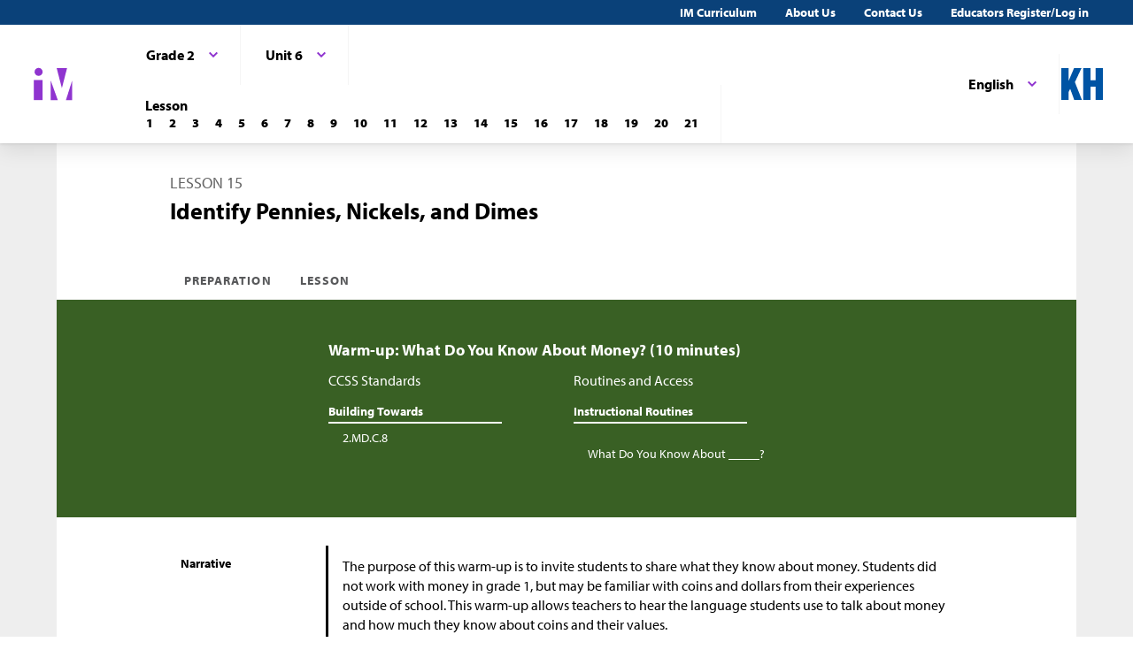

--- FILE ---
content_type: text/html; charset=utf-8
request_url: https://im.kendallhunt.com/K5/teachers/grade-2/unit-6/lesson-15/lesson.html
body_size: 82450
content:
<!DOCTYPE html>
<html lang="en">
  <head>
    <title>Illustrative Mathematics | Kendall Hunt</title>
    <meta name="viewport" content="width=device-width,initial-scale=1">
    <meta name="apple-mobile-web-app-capable" content="yes">
    <meta name="mobile-web-app-capable" content="yes">
    <script>
//<![CDATA[
window.gon={};
//]]>
</script>
    <title>Illustrative Mathematics | Kendall Hunt</title><script src="https://www.desmos.com/api/v1.1/calculator.js?apiKey=18b53d7e43764b3ab139532a28108a45"></script>
    <script async="" src="https://www.googletagmanager.com/gtag/js?id=UA-34904976-3"></script><script>window.dataLayer = window.dataLayer || [];
function gtag() { dataLayer.push(arguments); }
gtag('js', new Date());
if ((typeof gon == 'object') && (typeof gon.user_id == 'string')) {
    gtag('set', {'user_id': gon.user_id});
}
gtag('config', 'UA-34904976-3');</script>
    <meta charset="utf-8" /><meta content="width=device-width, initial-scale=1" name="viewport" /><meta content="Illustrative Mathematics Certified Curriculum" name="application-name" /><meta content="Illustrative Mathematics Certified Curriculum" name="apple-mobile-web-app-title" /><meta content="#ffffff" name="msapplication-TileColor" /><meta content="#ffffff" name="theme-color" /><meta content="OAnPuO5oqfWZSFNEDzjWLWgoG6r_TPa3Xmr8JNRdz-M" name="google-site-verification" />
    <link rel="apple-touch-icon" sizes="180x180" src="/assets/favicon/apple-touch-icon-df261e18b2f46e7fa8ae1b49734c9e352072dcabc16a957c27bf4e3ad703d02c.png" /><link rel="icon" sizes="32x32" src="/assets/favicon/favicon-32x32-ceda76dda6a80cf99d380da2abd9ed80116ece68f0b7fdc79deb3530bc0f4cfc.png" type="image/png" /><link rel="icon" sizes="16x16" src="/assets/favicon/favicon-16x16-67ed24dcdde485595f185dbc34d8ffaa6b02c31cbcd8849df870828dcbb06c0a.png" type="image/png" /><link rel="manifest" src="/favicon/site.webmanifest" /><link color="#8f34cf" rel="mask-icon" src="/assets/favicon/safari-pinned-tab-fff56b0a6ac58daa34dc247907c748322df17081a546cc7e58a6a2a792c897c0.svg" /><link rel="shortcut icon" src="/assets/favicon/favicon-7f3c5b0b04f8cfbc1971a59e99be09cede806b7c9a1f26591352b6f4197040df.ico" /><link href="https://fonts.googleapis.com/css?family=Open+Sans:300,400,500,700,800" rel="stylesheet" type="text/css" /><link href="https://use.typekit.net/vos7djs.css" rel="stylesheet" /><link href="https://cdn.jsdelivr.net/npm/@yaireo/tagify/dist/tagify.css" rel="stylesheet" type="text/css" /><script crossorigin="anonymous" integrity="sha256-w8CvhFs7iHNVUtnSP0YKEg00p9Ih13rlL9zGqvLdePA=" src="https://code.jquery.com/jquery-3.6.1.slim.min.js"></script><link rel="stylesheet" href="/assets/styles-770057c9ed8484fe90f2f0e1e6b0ed44b2a26de00449662922f8fdb825b89ac0.css" /><link rel="stylesheet" href="/assets/styles-demo-im-extra-8e5f74647ca203374e32a04f5f77ad5a82c3ec8d2914b7c2650dc903bcdd1fcb.css" /><link rel="stylesheet" href="/assets/embedding-218ed85bdb287dfd5fd78518a4107eb07e27cbc84e16b6b8a721147f1b24ab48.css" /><link rel="stylesheet" href="/assets/ad_hoc-a7346d277b75c86597446aee4ceeb865ca8ad4989a5181df2df74c439eafe661.css" /><link rel="stylesheet" href="/assets/problems-ba300a7dc455972d69aff788b7d0c158f683910cf155d2dbea80c42c81b746e0.css" />
    <meta name="csrf-param" content="authenticity_token" />
<meta name="csrf-token" content="otzm24f3zjZXSVR8DrpVLuoehLIVUJyBRHA3wIU55X6_jNVHwKyz61hrzsWXnXxiuw6Da7tp8CTC87TOv-gDUQ" />
    
    <script src="/assets/turbo-99ea22d3ac920cfc76c20a71dd9fab342e092bba6183f6918105eab9c43500ee.js" type="module"></script>

    
    <script src="https://www.geogebra.org/apps/deployggb.js"></script>

<!--    https://turbo.hotwired.dev/handbook/drive#ensuring-specific-pages-trigger-a-full-reload-->
    <meta name="turbo-visit-control" content="reload">



    <link rel="icon" href="/favicon-32x32.png" type="image/png">
    <link rel="icon" href="/favicon.ico" type="image/svg+xml">
    <link rel="apple-touch-icon" href="/apple-touch-icon.png">

    <link rel="stylesheet" href="/assets/application-f6b71ee4643bfbed7c081c7307e3dc4a6249d65418890a408734c4c867e3acb8.css" media="all" data-turbo-track="reload" />
  </head>

  <body class="im kh-theme" data-punchbox-controller="static_pages" data-punchbox-action="show">
    <a href="#main_content" style="position:fixed; top:-200px;">Skip to main content</a>
<div class="im im--sticky-footer" id="root">
  <nav class="im-c-marketing-nav" role="navigation">
    <div class="im-c-marketing-nav__container">
      <div class="im-c-marketing-nav__side">
        <a class="im-c-marketing-nav__link" href="https://k12.kendallhunt.com/content/illustrative-mathematics-partnership" rel="noreferrer noopener">IM Curriculum</a><a class="im-c-marketing-nav__link" href="https://k12.kendallhunt.com/about-us" rel="noreferrer noopener">About Us</a><a class="im-c-marketing-nav__link" href="https://k12.kendallhunt.com/tellmemore" rel="noreferrer noopener">Contact Us</a><a class="im-c-marketing-nav__link" href="/oauth_im/login">Educators Register/Log in
        </a>
      </div>
    </div>
  </nav>
  <header class="im-c-header">
    <div class="im-c-header__container">
      <a class="im-c-header__logo" href="/"><svg class="im-c-logo im-c-logo--full im-c-logo--block im-c-logo--mark" height="36" viewbox="0 0 47.5 41"><title>IM Logo</title>
          <g class="im-c-logo__mark"><polygon points="21.07 16.59 21.07 39.13 29.13 39.13 21.07 16.59"></polygon><polygon points="45.59 16.59 38.47 39.13 45.59 39.13 45.59 16.59"></polygon><polygon points="27.84 2.04 33.83 25.31 39.78 2.04 27.84 2.04"></polygon><rect height="23.26" width="10.06" x="1.58" y="15.87"></rect><path d="M2.46,6.45a4.63,4.63,0,1,1,4.63,4.62A4.63,4.63,0,0,1,2.46,6.45Z"></path></g></svg></a>
      <div class="im-c-header__content"><nav class="im-c-nav" role="navigation"></nav></div>
      <div class="im-c-header__actions">
        <div class="im-c-nav__item">
          <div class="im-c-dropdown">
            <button aria-expanded="false" aria-haspopup="true" class="im-c-dropdown__button im-c-button im-c-button--icon im-c-button--tab" data-toggle="dropdown" href="/K5_ES/teachers/grade-2/unit-6/lesson-15/lesson.html"><span>English</span><svg aria-hidden="true" class="im-c-icon im-c-icon--chevron-down" height="10" viewbox="0 0 1200 1200" width="10"><path d="M600.006 989.352l178.709-178.709L1200 389.357l-178.732-178.709L600.006 631.91 178.721 210.648 0 389.369l421.262 421.262 178.721 178.721h.023z"></path></svg></button>
            <div aria-labelledby="dropdownMenuButton" class="im-c-dropdown__menu im-c-dropdown__menu--absolute"><nav class="im-c-dropdown__list"><a class="im-c-dropdown__item" href="/K5_ES/teachers/grade-2/unit-6/lesson-15/lesson.html"><span></span>English with Spanish Prompts</a></nav></div>
          </div>
        </div>
        <a class="im-c-header__action" href="https://k12.kendallhunt.com/"><svg class="im-c-logo im-c-logo--kendall-hunt" height="36" viewbox="0 0 47.52 36.47"><title>Kendall Hunt (kh) Logo</title>
            <g class="im-c-logo__mark"><polygon points="0 36.47 0 0.01 8.33 0.01 8.33 14.59 8.42 14.59 14.57 0.01 23.09 0.01 15.52 16.1 23.56 36.47 14.76 36.47 10.17 23.78 8.33 27.48 8.33 36.47 0 36.47"></polygon><polygon points="39.19 0 39.19 14 33.42 14 33.42 0 25.09 0 25.09 36.46 33.42 36.46 33.42 21.29 39.19 21.29 39.19 36.46 47.52 36.46 47.52 0 39.19 0"></polygon></g></svg></a>
      </div>
      <div class="im-c-header__content"><nav class="im-c-nav" role="navigation">
          <div class="im-c-nav__item">
            <div class="im-c-dropdown">
              <button aria-expanded="false" aria-haspopup="true" class="im-c-dropdown__button im-c-button im-c-button--icon im-c-button--tab" data-toggle="dropdown"><span>Grade 2</span><svg aria-hidden="true" class="im-c-icon im-c-icon--chevron-down" height="10" viewbox="0 0 1200 1200" width="10"><path d="M600.006 989.352l178.709-178.709L1200 389.357l-178.732-178.709L600.006 631.91 178.721 210.648 0 389.369l421.262 421.262 178.721 178.721h.023z"></path></svg></button>
              <div aria-labelledby="dropdownMenuButton" class="im-c-dropdown__menu im-c-dropdown__menu--absolute"><nav class="im-c-dropdown__list"><a class="im-c-dropdown__item im-c-dropdown__item--heading" href="/k5/curriculum.html"><span>K-5</span></a><a class="im-c-dropdown__item" href="/k5/teachers/kindergarten/units.html"><span>Kindergarten</span></a><a class="im-c-dropdown__item" href="/k5/teachers/grade-1/units.html"><span>Grade 1</span></a><a class="im-c-dropdown__item" href="/k5/teachers/grade-2/units.html"><span>Grade 2</span></a><a class="im-c-dropdown__item" href="/k5/teachers/grade-3/units.html"><span>Grade 3</span></a><a class="im-c-dropdown__item" href="/k5/teachers/grade-4/units.html"><span>Grade 4</span></a><a class="im-c-dropdown__item" href="/k5/teachers/grade-5/units.html"><span>Grade 5</span></a></nav></div>
            </div>
          </div>
          <div class="im-c-nav__item">
            <div class="im-c-dropdown">
              <button aria-expanded="false" aria-haspopup="true" class="im-c-dropdown__button im-c-button im-c-button--icon im-c-button--tab" data-toggle="dropdown"><span>Unit 6</span><svg aria-hidden="true" class="im-c-icon im-c-icon--chevron-down" height="10" viewbox="0 0 1200 1200" width="10"><path d="M600.006 989.352l178.709-178.709L1200 389.357l-178.732-178.709L600.006 631.91 178.721 210.648 0 389.369l421.262 421.262 178.721 178.721h.023z"></path></svg></button>
              <div aria-labelledby="dropdownMenuButton" class="im-c-dropdown__menu im-c-dropdown__menu--absolute"><nav class="im-c-dropdown__list"><a class="im-c-dropdown__item im-c-dropdown__item--heading" href="/k5/teachers/grade-2/units.html"><span>Grade 2</span></a><a class="im-c-dropdown__item" href="/k5/teachers/grade-2/unit-1/lessons.html"><span>Unit 1</span></a><a class="im-c-dropdown__item" href="/k5/teachers/grade-2/unit-2/lessons.html"><span>Unit 2</span></a><a class="im-c-dropdown__item" href="/k5/teachers/grade-2/unit-3/lessons.html"><span>Unit 3</span></a><a class="im-c-dropdown__item" href="/k5/teachers/grade-2/unit-4/lessons.html"><span>Unit 4</span></a><a class="im-c-dropdown__item" href="/k5/teachers/grade-2/unit-5/lessons.html"><span>Unit 5</span></a><a class="im-c-dropdown__item" href="/k5/teachers/grade-2/unit-6/lessons.html"><span>Unit 6</span></a><a class="im-c-dropdown__item" href="/k5/teachers/grade-2/unit-7/lessons.html"><span>Unit 7</span></a><a class="im-c-dropdown__item" href="/k5/teachers/grade-2/unit-8/lessons.html"><span>Unit 8</span></a><a class="im-c-dropdown__item" href="/k5/teachers/grade-2/unit-9/lessons.html"><span>Unit 9</span></a></nav></div>
            </div>
          </div>
          <div class="im-c-nav__item">
            <div class="im-c-pagination">
              <h3 class="im-c-pagination__heading">Lesson</h3>
              <nav class="im-c-pagination__nav" role="navigation"><a aria-label="Lesson 1" class="im-c-pagination__nav-item" href="/k5/teachers/grade-2/unit-6/lesson-1/lesson.html"><b>1</b></a><a aria-label="Lesson 2" class="im-c-pagination__nav-item" href="/k5/teachers/grade-2/unit-6/lesson-2/lesson.html"><b>2</b></a><a aria-label="Lesson 3" class="im-c-pagination__nav-item" href="/k5/teachers/grade-2/unit-6/lesson-3/lesson.html"><b>3</b></a><a aria-label="Lesson 4" class="im-c-pagination__nav-item" href="/k5/teachers/grade-2/unit-6/lesson-4/lesson.html"><b>4</b></a><a aria-label="Lesson 5" class="im-c-pagination__nav-item" href="/k5/teachers/grade-2/unit-6/lesson-5/lesson.html"><b>5</b></a><a aria-label="Lesson 6" class="im-c-pagination__nav-item" href="/k5/teachers/grade-2/unit-6/lesson-6/lesson.html"><b>6</b></a><a aria-label="Lesson 7" class="im-c-pagination__nav-item" href="/k5/teachers/grade-2/unit-6/lesson-7/lesson.html"><b>7</b></a><a aria-label="Lesson 8" class="im-c-pagination__nav-item" href="/k5/teachers/grade-2/unit-6/lesson-8/lesson.html"><b>8</b></a><a aria-label="Lesson 9" class="im-c-pagination__nav-item" href="/k5/teachers/grade-2/unit-6/lesson-9/lesson.html"><b>9</b></a><a aria-label="Lesson 10" class="im-c-pagination__nav-item" href="/k5/teachers/grade-2/unit-6/lesson-10/lesson.html"><b>10</b></a><a aria-label="Lesson 11" class="im-c-pagination__nav-item" href="/k5/teachers/grade-2/unit-6/lesson-11/lesson.html"><b>11</b></a><a aria-label="Lesson 12" class="im-c-pagination__nav-item" href="/k5/teachers/grade-2/unit-6/lesson-12/lesson.html"><b>12</b></a><a aria-label="Lesson 13" class="im-c-pagination__nav-item" href="/k5/teachers/grade-2/unit-6/lesson-13/lesson.html"><b>13</b></a><a aria-label="Lesson 14" class="im-c-pagination__nav-item" href="/k5/teachers/grade-2/unit-6/lesson-14/lesson.html"><b>14</b></a><a aria-label="Lesson 15" class="im-c-pagination__nav-item" href="/k5/teachers/grade-2/unit-6/lesson-15/lesson.html"><b>15</b></a><a aria-label="Lesson 16" class="im-c-pagination__nav-item" href="/k5/teachers/grade-2/unit-6/lesson-16/lesson.html"><b>16</b></a><a aria-label="Lesson 17" class="im-c-pagination__nav-item" href="/k5/teachers/grade-2/unit-6/lesson-17/lesson.html"><b>17</b></a><a aria-label="Lesson 18" class="im-c-pagination__nav-item" href="/k5/teachers/grade-2/unit-6/lesson-18/lesson.html"><b>18</b></a><a aria-label="Lesson 19" class="im-c-pagination__nav-item" href="/k5/teachers/grade-2/unit-6/lesson-19/lesson.html"><b>19</b></a><a aria-label="Lesson 20" class="im-c-pagination__nav-item" href="/k5/teachers/grade-2/unit-6/lesson-20/lesson.html"><b>20</b></a><a aria-label="Lesson 21" class="im-c-pagination__nav-item" href="/k5/teachers/grade-2/unit-6/lesson-21/lesson.html"><b>21</b></a></nav>
            </div>
          </div>
        </nav></div>
    </div>
  </header>
  <div id="main_content"></div>
  <main class="im-c-main im-theme--cobalt" role="main">
    <div class="im-c-container im-c-container--bottom-padding">
      <h1 class="im-c-heading im-c-heading--md im-c-heading--uppercase">Lesson 15</h1>
      <p class="im-c-heading im-c-heading--xlb"> Identify Pennies, Nickels, and Dimes	 </p>
    </div>
    <div class="im-c-container im-c-container--bottom-border">
      <div class="im-c-subheader"><nav class="im-c-tabs"><a class="im-c-tab" href="/k5/teachers/grade-2/unit-6/lesson-15/preparation.html">Preparation</a><a class="im-c-tab" href="/k5/teachers/grade-2/unit-6/lesson-15/lesson.html">Lesson</a></nav></div>
    </div>
    <div class="im-c-hero im-c-hero--content">
      <div class="im-c-hero__container">
        <h2 class="im-c-hero__heading im-c-hero__heading--mdb">Warm-up:  What Do You Know About Money?	 (10 minutes) </h2>
        <div class="im-c-columns">
          <section class="im-c-link-menu">
            <p>CCSS Standards</p>
            <br>
            <p class="im-c-hero__underline">Building Towards</p>
            <ul class="im-c-list im-c-list--hero">
              <li class="im-c-list__item im-c-list__item--indented"><a class="im-c-link--unstyled" href="/standards#standard_491">2.MD.C.8</a></li>
            </ul>
          </section>
          <section class="im-c-link-menu">
            <p>Routines and Access</p>
            <br>
            <p class="im-c-hero__underline">Instructional Routines</p>
            <br>
            <ul class="im-c-list im-c-list--hero">
              <li class="im-c-list__item im-c-list__item--indented"><a class="im-c-link--unstyled" href="/k5/teachers/grade-2/course-guide/instructional_routines.html#tag_41453">What Do You Know About _____?</a></li>
            </ul>
          </section>
        </div>
      </div>
    </div>
    <div class="im-c-container im-c-container--content im-c-container--padded">
      <div class="im-c-row">
        <div class="im-c-row__aside">
          <h3 class="im-c-heading--xsb">Narrative</h3>
        </div>
        <div class="im-c-row__body">
          <div class="im-c-content">The purpose of this warm-up is to invite students to share what they know about money. Students did not work with money in grade 1, but may be familiar with coins and dollars from their experiences outside of school. This warm-up allows teachers to hear the language students use to talk about money and how much they know about coins and their values.</div>
        </div>
      </div>
      <div class="im-c-row">
        <div class="im-c-row__aside">
          <h3 class="im-c-heading--xsb">Launch</h3>
        </div>
        <div class="im-c-row__body">
          <div class="im-c-content">
            <ul>
              <li>“What do you know about money?”</li>
              <li>1 minute: quiet think time</li>
            </ul>
          </div>
        </div>
      </div>
      <div class="im-c-row">
        <div class="im-c-row__aside">
          <h3 class="im-c-heading--xsb">Activity</h3>
        </div>
        <div class="im-c-row__body">
          <div class="im-c-content">
            <ul>
              <li>Record responses.</li>
            </ul>
          </div>
        </div>
      </div>
      <div class="im-c-row im-theme--green">
        <div class="im-c-row__aside">
          <h3 class="im-c-heading--smb im-c-heading--icon">
            <svg aria-hidden="true" class="im-c-icon im-c-icon--eye" height="22" viewbox="0 0 1200 1200" width="22"><path d="M1104,600q-99.75-154.87-250-231.66Q894,436.59,894,516q0,121.41-86.3,207.7T600,810q-121.41,0-207.7-86.3T306,516q0-79.41,40-147.66Q195.75,445.13,96,600q87.29,134.54,218.86,214.27T600,894q153.57,0,285.14-79.73T1104,600ZM631.5,348A31.38,31.38,0,0,0,600,316.5q-82,0-140.77,58.73T400.5,516a31.5,31.5,0,1,0,63,0q0-56.43,40-96.47t96.47-40A31.38,31.38,0,0,0,631.5,348ZM1188,600q0,22.32-13.12,45.28Q1083,796.22,927.8,887.11T600,978q-172.59,0-327.8-91.22T25.12,645.28Q12,622.32,12,600t13.12-45.28Q117,404.43,272.2,313.22T600,222q172.59,0,327.8,91.22t247.08,241.5Q1188,577.68,1188,600Z"></path></svg>Student Facing</h3>
        </div>
        <div class="im-c-row__body">
          <div class="im-c-content">What do you know about money?</div>
        </div>
      </div>
      <div class="im-c-row">
        <div class="im-c-row__aside">
          <h3 class="im-c-heading--xs">Student Response</h3>
        </div>
        <div class="im-c-row__body">
          <p style="padding-top: 1rem;">Teachers with a valid work email address can <a href="/oauth_im/login?return_to=https%3A%2F%2Fim.kendallhunt.com%2FK5%2Fteachers%2Fgrade-2%2Funit-6%2Flesson-15%2Flesson.html%23student_response_print_component_67672">click here to register or sign in</a> for free access to Student Response.</p>
        </div>
      </div>
      <div class="im-c-row">
        <div class="im-c-row__aside">
          <h3 class="im-c-heading--xsb">Activity Synthesis</h3>
        </div>
        <div class="im-c-row__body">
          <div class="im-c-content">
            <ul>
              <li>“Today we are going to learn more about money.”</li>
            </ul>
          </div>
        </div>
      </div>
    </div>
    <div class="im-c-hero im-c-hero--content">
      <div class="im-c-hero__container">
        <h2 class="im-c-hero__heading im-c-hero__heading--mdb">Activity 1:  Show Me the Money	 (20 minutes) </h2>
        <div class="im-c-columns">
          <section class="im-c-link-menu">
            <p>CCSS Standards</p>
            <br>
            <p class="im-c-hero__underline">Addressing</p>
            <ul class="im-c-list im-c-list--hero">
              <li class="im-c-list__item im-c-list__item--indented"><a class="im-c-link--unstyled" href="/standards#standard_491">2.MD.C.8</a></li>
              <li class="im-c-list__item im-c-list__item--indented"><a class="im-c-link--unstyled" href="/standards#standard_494">2.NBT.A.2</a></li>
            </ul>
          </section>
        </div>
      </div>
    </div>
    <div class="im-c-container im-c-container--content im-c-container--padded">
      <div class="im-c-row">
        <div class="im-c-row__aside">
          <h3 class="im-c-heading--xsb">Narrative</h3>
        </div>
        <div class="im-c-row__body">
          <div class="im-c-content">The purpose of this activity is for students to identify pennies, nickels, and dimes. Students find the total value of a set of like coins by counting on or skip counting by five or ten.</div>
        </div>
      </div>
      <div class="im-c-row">
        <div class="im-c-row__aside">
          <h3 class="im-c-heading--xsb">Required Materials</h3>
        </div>
        <div class="im-c-row__body">
          <p class="im-c-hero__underline">Materials to Copy</p>
          <ul class="im-c-list im-c-list--hero">
            <li class="im-c-list__item im-c-list__item--indented">
              <div class="im-c-content">Money Poster Images</div>
            </li>
          </ul>
        </div>
      </div>
      <div class="im-c-row">
        <div class="im-c-row__aside">
          <h3 class="im-c-heading--xsb">Required Preparation</h3>
        </div>
        <div class="im-c-row__body">
          <div class="im-c-content">
            <ul>
              <li>Create a money poster to display during the activity launch and throughout the section.</li>
              <li>Cut out money images from the blackline master and tape the dollar bill images.</li>
              <li>(optional) Gather collections of real or plastic coins.</li>
            </ul>
          </div>
        </div>
      </div>
      <div class="im-c-row">
        <div class="im-c-row__aside">
          <h3 class="im-c-heading--xsb">Launch</h3>
        </div>
        <div class="im-c-row__body">
          <div class="im-c-content">
            <ul>
              <li>Groups of 2</li>
              <li>Display the pre-made poster to show front and back images of pennies, nickels, and dimes. See sample below.</li>
            </ul>
            <figure class="embedded-content embedded-content-image-file embedded-content-image" data-embedder-target="web" data-record-id="37561" data-record-model="ImageFile"><span class="c-figure__label"></span><img alt="Coin poster." role="image" src="https://cms-assets.illustrativemathematics.org/un0aqtnj4fmfx9cpwsbqokhia496"><span class="embedded-modal-dialog"><button class="im-c-button im-c-modal-trigger" data-modal-target="modal-target-ImageFile-37561">
                  <p><img alt="Expand image" src="/assets/expand.png" title="Expand image"></p>
                </button>
                <div aria-hidden="true" class="im-c-modal" hidden="true" id="modal-target-ImageFile-37561">
                  <div class="js-modal-close im-c-modal__overlay"></div>
                  <div aria-describedby="dialog-long-description-ImageFile-37561" aria-label="Image information" aria-labelledby="dialog-alt-text-ImageFile-37561" class="im-c-modal__container" role="dialog" tabindex="-1">
                    <button class="js-modal-close im-c-modal__close"><svg aria-hidden="true" class="im-c-icon im-c-icon--close" height="18" viewbox="0 0 1200 1200" width="18"><path d="M1162.5,198.75,1001.25,37.5,600,438.75,198.75,37.5,37.5,198.75,438.75,600,37.5,1001.25,198.75,1162.5,600,761.25l401.25,401.25,161.25-161.25L761.25,600Z"></path></svg></button>
                    <div class="im-c-modal__content im-c-content">
                      <div id="dialog-long-description-ImageFile-37561"></div>
                      <img alt="Coin poster." role="image" src="https://cms-assets.illustrativemathematics.org/un0aqtnj4fmfx9cpwsbqokhia496" width="80%">
                    </div>
                  </div>
                </div>
              </span>
              <figcaption class="c-figcaption"></figcaption>
            </figure>
            <ul>
              <li>“Each coin has a value in cents. Does anyone know the names or values of these coins?”</li>
              <li>Share and record responses.</li>
              <li>Write the name and value of each coin on the poster.</li>
              <li>“When we write the total value we use the cent symbol after the number to show that it represents cents.”</li>
              <li>Demonstrate writing the ¢ symbol next to the amount.</li>
            </ul>
          </div>
        </div>
      </div>
      <div class="im-c-row">
        <div class="im-c-row__aside">
          <h3 class="im-c-heading--xsb">Activity</h3>
        </div>
        <div class="im-c-row__body">
          <div class="im-c-content">
            <ul>
              <li>“Now you are going to find the value of 3 coin collections.”</li>
              <li>“Don’t forget to use the cent symbol when writing your answer.”</li>
              <li>5 minutes: independent work time</li>
              <li>3 minutes: partner discussion</li>
            </ul>
          </div>
        </div>
      </div>
      <div class="im-c-row im-theme--green">
        <div class="im-c-row__aside">
          <h3 class="im-c-heading--smb im-c-heading--icon">
            <svg aria-hidden="true" class="im-c-icon im-c-icon--eye" height="22" viewbox="0 0 1200 1200" width="22"><path d="M1104,600q-99.75-154.87-250-231.66Q894,436.59,894,516q0,121.41-86.3,207.7T600,810q-121.41,0-207.7-86.3T306,516q0-79.41,40-147.66Q195.75,445.13,96,600q87.29,134.54,218.86,214.27T600,894q153.57,0,285.14-79.73T1104,600ZM631.5,348A31.38,31.38,0,0,0,600,316.5q-82,0-140.77,58.73T400.5,516a31.5,31.5,0,1,0,63,0q0-56.43,40-96.47t96.47-40A31.38,31.38,0,0,0,631.5,348ZM1188,600q0,22.32-13.12,45.28Q1083,796.22,927.8,887.11T600,978q-172.59,0-327.8-91.22T25.12,645.28Q12,622.32,12,600t13.12-45.28Q117,404.43,272.2,313.22T600,222q172.59,0,327.8,91.22t247.08,241.5Q1188,577.68,1188,600Z"></path></svg>Student Facing</h3>
        </div>
        <div class="im-c-row__body">
          <div class="im-c-content">
            <p>Name the coins in each group and find the value in cents. Show your thinking using numbers, words, drawings, or equations.</p>
            <ol>
              <li>Andre’s coins: 
                <figure class="embedded-content embedded-content-image-file embedded-content-image" data-embedder-target="web" data-record-id="37562" data-record-model="ImageFile"><span class="c-figure__label"></span><img alt="7 dimes." class="h-max-height--3-lines" role="image" src="https://cms-assets.illustrativemathematics.org/ev2hdjaqu4ydojt6xnjlaqwx34ox"><span class="embedded-modal-dialog"><button class="im-c-button im-c-modal-trigger" data-modal-target="modal-target-ImageFile-37562">
                      <p><img alt="Expand image" src="/assets/expand.png" title="Expand image"></p>
                    </button>
                    <div aria-hidden="true" class="im-c-modal" hidden="true" id="modal-target-ImageFile-37562">
                      <div class="js-modal-close im-c-modal__overlay"></div>
                      <div aria-describedby="dialog-long-description-ImageFile-37562" aria-label="Image information" aria-labelledby="dialog-alt-text-ImageFile-37562" class="im-c-modal__container" role="dialog" tabindex="-1">
                        <button class="js-modal-close im-c-modal__close"><svg aria-hidden="true" class="im-c-icon im-c-icon--close" height="18" viewbox="0 0 1200 1200" width="18"><path d="M1162.5,198.75,1001.25,37.5,600,438.75,198.75,37.5,37.5,198.75,438.75,600,37.5,1001.25,198.75,1162.5,600,761.25l401.25,401.25,161.25-161.25L761.25,600Z"></path></svg></button>
                        <div class="im-c-modal__content im-c-content">
                          <div id="dialog-long-description-ImageFile-37562"></div>
                          <img alt="7 dimes." role="image" src="https://cms-assets.illustrativemathematics.org/ev2hdjaqu4ydojt6xnjlaqwx34ox" width="80%">
                        </div>
                      </div>
                    </div>
                  </span>
                  <figcaption class="c-figcaption"></figcaption>
                </figure>
                <ol>
                  <li>
                    <p>Circle the name of the coins in this collection:</p>
                    <div class="imgrid">
                      <div class="g--row g--row-1">
                        <div class="g--col-1 g--column g--content g--one-twelfth g--row-1">
                          <p></p>
                        </div>
                        <div class="g--col-2 g--column g--content g--one-sixth g--row-1">
                          <p>dimes</p>
                        </div>
                        <div class="g--col-3 g--column g--content g--one-sixth g--row-1">
                          <p>nickels</p>
                        </div>
                        <div class="g--col-4 g--column g--content g--one-sixth g--row-1">
                          <p>pennies</p>
                        </div>
                        <div class="g--col-5 g--column g--content g--one-twelfth g--row-1">
                          <p></p>
                        </div>
                      </div>
                    </div>
                  </li>
                  <li>What is the value of the coins?
                  </li>
                </ol>
              </li>
              <li>Clare’s coins:
                <figure class="embedded-content embedded-content-image-file embedded-content-image" data-embedder-target="web" data-record-id="37563" data-record-model="ImageFile"><span class="c-figure__label"></span><img alt=" 7 pennies." role="image" src="https://cms-assets.illustrativemathematics.org/9jc6zlz0znbtsgyh8aupl3qga5w4"><span class="embedded-modal-dialog"><button class="im-c-button im-c-modal-trigger" data-modal-target="modal-target-ImageFile-37563">
                      <p><img alt="Expand image" src="/assets/expand.png" title="Expand image"></p>
                    </button>
                    <div aria-hidden="true" class="im-c-modal" hidden="true" id="modal-target-ImageFile-37563">
                      <div class="js-modal-close im-c-modal__overlay"></div>
                      <div aria-describedby="dialog-long-description-ImageFile-37563" aria-label="Image information" aria-labelledby="dialog-alt-text-ImageFile-37563" class="im-c-modal__container" role="dialog" tabindex="-1">
                        <button class="js-modal-close im-c-modal__close"><svg aria-hidden="true" class="im-c-icon im-c-icon--close" height="18" viewbox="0 0 1200 1200" width="18"><path d="M1162.5,198.75,1001.25,37.5,600,438.75,198.75,37.5,37.5,198.75,438.75,600,37.5,1001.25,198.75,1162.5,600,761.25l401.25,401.25,161.25-161.25L761.25,600Z"></path></svg></button>
                        <div class="im-c-modal__content im-c-content">
                          <div id="dialog-long-description-ImageFile-37563"></div>
                          <img alt=" 7 pennies." role="image" src="https://cms-assets.illustrativemathematics.org/9jc6zlz0znbtsgyh8aupl3qga5w4" width="80%">
                        </div>
                      </div>
                    </div>
                  </span>
                  <figcaption class="c-figcaption"></figcaption>
                </figure>
                <ol>
                  <li>
                    <p>Circle the name of the coins in this collection:</p>
                    <div class="imgrid">
                      <div class="g--row g--row-1">
                        <div class="g--col-1 g--column g--content g--one-twelfth g--row-1">
                          <p></p>
                        </div>
                        <div class="g--col-2 g--column g--content g--one-sixth g--row-1">
                          <p>dimes</p>
                        </div>
                        <div class="g--col-3 g--column g--content g--one-sixth g--row-1">
                          <p>nickels</p>
                        </div>
                        <div class="g--col-4 g--column g--content g--one-sixth g--row-1">
                          <p>pennies</p>
                        </div>
                        <div class="g--col-5 g--column g--content g--one-twelfth g--row-1">
                          <p></p>
                        </div>
                      </div>
                    </div>
                  </li>
                  <li>What is the value of the coins?
                  </li>
                </ol>
              </li>
              <li>
                <p></p>
                Han’s coins:
                <figure class="embedded-content embedded-content-image-file embedded-content-image" data-embedder-target="web" data-record-id="37564" data-record-model="ImageFile"><span class="c-figure__label"></span><img alt="7 nickels." role="image" src="https://cms-assets.illustrativemathematics.org/pcp1dlrdcxewk0jdtlzztevl7jkf"><span class="embedded-modal-dialog"><button class="im-c-button im-c-modal-trigger" data-modal-target="modal-target-ImageFile-37564">
                      <p><img alt="Expand image" src="/assets/expand.png" title="Expand image"></p>
                    </button>
                    <div aria-hidden="true" class="im-c-modal" hidden="true" id="modal-target-ImageFile-37564">
                      <div class="js-modal-close im-c-modal__overlay"></div>
                      <div aria-describedby="dialog-long-description-ImageFile-37564" aria-label="Image information" aria-labelledby="dialog-alt-text-ImageFile-37564" class="im-c-modal__container" role="dialog" tabindex="-1">
                        <button class="js-modal-close im-c-modal__close"><svg aria-hidden="true" class="im-c-icon im-c-icon--close" height="18" viewbox="0 0 1200 1200" width="18"><path d="M1162.5,198.75,1001.25,37.5,600,438.75,198.75,37.5,37.5,198.75,438.75,600,37.5,1001.25,198.75,1162.5,600,761.25l401.25,401.25,161.25-161.25L761.25,600Z"></path></svg></button>
                        <div class="im-c-modal__content im-c-content">
                          <div id="dialog-long-description-ImageFile-37564"></div>
                          <img alt="7 nickels." role="image" src="https://cms-assets.illustrativemathematics.org/pcp1dlrdcxewk0jdtlzztevl7jkf" width="80%">
                        </div>
                      </div>
                    </div>
                  </span>
                  <figcaption class="c-figcaption"></figcaption>
                </figure>
                <ol>
                  <li>
                    <p>Circle the name of the coins in this collection:</p>
                    <div class="imgrid">
                      <div class="g--row g--row-1">
                        <div class="g--col-1 g--column g--content g--one-twelfth g--row-1">
                          <p></p>
                        </div>
                        <div class="g--col-2 g--column g--content g--one-sixth g--row-1">
                          <p>dimes</p>
                        </div>
                        <div class="g--col-3 g--column g--content g--one-sixth g--row-1">
                          <p>nickels</p>
                        </div>
                        <div class="g--col-4 g--column g--content g--one-sixth g--row-1">
                          <p>pennies</p>
                        </div>
                        <div class="g--col-5 g--column g--content g--one-twelfth g--row-1">
                          <p></p>
                        </div>
                      </div>
                    </div>
                  </li>
                  <li>What is the value of the coins?
                  </li>
                </ol>
              </li>
              <li>Show 2 different ways to make 10¢ using numbers, words, or drawings.</li>
            </ol>
          </div>
        </div>
      </div>
      <div class="im-c-row">
        <div class="im-c-row__aside">
          <h3 class="im-c-heading--xs">Student Response</h3>
        </div>
        <div class="im-c-row__body">
          <p style="padding-top: 1rem;">Teachers with a valid work email address can <a href="/oauth_im/login?return_to=https%3A%2F%2Fim.kendallhunt.com%2FK5%2Fteachers%2Fgrade-2%2Funit-6%2Flesson-15%2Flesson.html%23student_response_print_component_67673">click here to register or sign in</a> for free access to Student Response.</p>
        </div>
      </div>
      <div class="im-c-row">
        <div class="im-c-row__aside">
          <h3 class="im-c-heading--xsb">Activity Synthesis</h3>
        </div>
        <div class="im-c-row__body">
          <div class="im-c-content">
            <ul>
              <li>Display Han’s coins.</li>
              <li>“What do you notice about Han’s coins?” (They’re nickels. They’re all the same size. Some show a head and some show a building. One side says “five cents.”)</li>
              <li>“How did you find the value of Han’s coins?”</li>
              <li>Share responses.</li>
              <li>As needed, summarize the responses: “All coins have a front and a back. Coins of the same type, like nickels, all have the same size. When you count coins that have the same value, you can skip count or count on by that value.”</li>
              <li>If time, review other student responses.</li>
            </ul>
          </div>
        </div>
      </div>
    </div>
    <div class="im-c-hero im-c-hero--content">
      <div class="im-c-hero__container">
        <h2 class="im-c-hero__heading im-c-hero__heading--mdb">Activity 2:  Compare Coins	 (15 minutes) </h2>
        <div class="im-c-columns">
          <section class="im-c-link-menu">
            <p>CCSS Standards</p>
            <br>
            <p class="im-c-hero__underline">Addressing</p>
            <ul class="im-c-list im-c-list--hero">
              <li class="im-c-list__item im-c-list__item--indented"><a class="im-c-link--unstyled" href="/standards#standard_491">2.MD.C.8</a></li>
              <li class="im-c-list__item im-c-list__item--indented"><a class="im-c-link--unstyled" href="/standards#standard_497">2.NBT.B.5</a></li>
              <li class="im-c-list__item im-c-list__item--indented"><a class="im-c-link--unstyled" href="/standards#standard_458">2.NBT.B.6</a></li>
              <li class="im-c-list__item im-c-list__item--indented"><a class="im-c-link--unstyled" href="/standards#standard_499">2.NBT.B.8</a></li>
            </ul>
          </section>
          <section class="im-c-link-menu">
            <p>Routines and Access</p>
            <br>
            <p class="im-c-hero__underline">Access for English Learners</p>
            <ul class="im-c-list im-c-list--hero">
              <li class="im-c-list__item im-c-list__item--indented">MLR2</li>
            </ul>
            <p class="im-c-hero__underline">Access for Students with Disabilities</p>
            <ul class="im-c-list im-c-list--hero">
              <li class="im-c-list__item im-c-list__item--indented">Action and Expression</li>
            </ul>
          </section>
        </div>
      </div>
    </div>
    <div class="im-c-container im-c-container--content im-c-container--padded">
      <div class="im-c-row">
        <div class="im-c-row__aside">
          <h3 class="im-c-heading--xsb">Narrative</h3>
        </div>
        <div class="im-c-row__body">
          <div class="im-c-content">
            <p>The purpose of this activity is for students to find the total value of a set of coins that contain different denominations. Students first identify each coin and confirm they have the right value assigned to the coins. They need to know the value of each coin before doing the calculations, so it is okay if they need to refer to the chart. Students find the value of a mixed set of coins by counting on, adding, or grouping like coins and then adding their total values. For example, a student might explain their thinking by saying, “I put all the dimes together, nickels together, and pennies together first, and then added <span class="math math-repaired">\(30 + 20 + 6\)</span>.” When students group the coins in order to find their value efficiently they strategically use base-ten structure (MP7).</p>
            <div class="c-annotations">
              <div class="c-annotation c-annotation--ell">
                <em>MLR2 Collect and Display. </em> Synthesis: Direct attention to words, values, and images of coins from the previous activity. Invite students to borrow language from the display as needed, and update it throughout the lesson.<br>
                <em>Advances: Conversing, Reading</em>
              </div>
              <div class="c-annotation c-annotation--swd">
                <em>Action and Expression: Internalize Executive Functions. </em>Check for understanding by inviting students to verbally name each coin, and write the value on or above the coins. Keep a display of the coin poster from Activity 1 throughout the lesson.<br>
                <em>Supports accessibility for: Memory; Organization</em>
              </div>
            </div>
          </div>
        </div>
      </div>
      <div class="im-c-row">
        <div class="im-c-row__aside">
          <h3 class="im-c-heading--xsb">Required Materials</h3>
        </div>
        <div class="im-c-row__body">
          <p class="im-c-hero__underline">Materials to Gather</p>
          <ul class="im-c-list im-c-list--hero">
            <li class="im-c-list__item im-c-list__item--indented"><a href="/k5/teachers/grade-2/course-guide/required_materials.html#tag_39540">
                <div class="im-c-content">Scissors</div>
              </a></li>
          </ul>
          <p class="im-c-hero__underline">Materials to Copy</p>
          <ul class="im-c-list im-c-list--hero">
            <li class="im-c-list__item im-c-list__item--indented">
              <div class="im-c-content">Coins to Cut and Count</div>
            </li>
          </ul>
        </div>
      </div>
      <div class="im-c-row">
        <div class="im-c-row__aside">
          <h3 class="im-c-heading--xsb">Required Preparation</h3>
        </div>
        <div class="im-c-row__body">
          <div class="im-c-content">
            <ul>
              <li>Each group of 2 needs access to the blackline master to cut out coins as needed (color-printing recommended) or a collection of real or plastic coins.</li>
            </ul>
          </div>
        </div>
      </div>
      <div class="im-c-row">
        <div class="im-c-row__aside">
          <h3 class="im-c-heading--xsb">Launch</h3>
        </div>
        <div class="im-c-row__body">
          <div class="im-c-content">
            <ul>
              <li>Groups of 2</li>
              <li>Give students access to coins or a copy of the coins to cut out the nickels, dimes, and pennies.</li>
            </ul>
          </div>
        </div>
      </div>
      <div class="im-c-row">
        <div class="im-c-row__aside">
          <h3 class="im-c-heading--xsb">Activity</h3>
        </div>
        <div class="im-c-row__body">
          <div class="im-c-content">
            <ul>
              <li>“When all the coins are the same, we can use skip counting to find the total value.”</li>
              <li>“Sometimes we have to try different methods to find the value of coins when there are different coins together.”</li>
              <li>“Work on your own to name the coins and find the value of each collection.”</li>
              <li>8 minutes: independent work time</li>
              <li>“Compare with your partner and work together to answer the questions to compare the value of the different groups of coins.”</li>
              <li>3 minutes: partner discussion</li>
              <li>Monitor for students who:
                <ul>
                  <li>group like coins to skip count, count on, or add</li>
                  <li>look for ways to count by ten or make ten</li>
                </ul>
              </li>
            </ul>
          </div>
        </div>
      </div>
      <div class="im-c-row im-theme--green">
        <div class="im-c-row__aside">
          <h3 class="im-c-heading--smb im-c-heading--icon">
            <svg aria-hidden="true" class="im-c-icon im-c-icon--eye" height="22" viewbox="0 0 1200 1200" width="22"><path d="M1104,600q-99.75-154.87-250-231.66Q894,436.59,894,516q0,121.41-86.3,207.7T600,810q-121.41,0-207.7-86.3T306,516q0-79.41,40-147.66Q195.75,445.13,96,600q87.29,134.54,218.86,214.27T600,894q153.57,0,285.14-79.73T1104,600ZM631.5,348A31.38,31.38,0,0,0,600,316.5q-82,0-140.77,58.73T400.5,516a31.5,31.5,0,1,0,63,0q0-56.43,40-96.47t96.47-40A31.38,31.38,0,0,0,631.5,348ZM1188,600q0,22.32-13.12,45.28Q1083,796.22,927.8,887.11T600,978q-172.59,0-327.8-91.22T25.12,645.28Q12,622.32,12,600t13.12-45.28Q117,404.43,272.2,313.22T600,222q172.59,0,327.8,91.22t247.08,241.5Q1188,577.68,1188,600Z"></path></svg>Student Facing</h3>
        </div>
        <div class="im-c-row__body">
          <div class="im-c-content">
            <p>Name the coins in each group and find the value in cents. Show your thinking using numbers, words, drawings, or equations.</p>
            <ol>
              <li>Mai’s coins: 
                <figure class="embedded-content embedded-content-image-file embedded-content-image" data-embedder-target="web" data-record-id="37565" data-record-model="ImageFile"><span class="c-figure__label"></span><img alt="3 nickels, 2 pennies." class="h-max-height--3-lines" role="image" src="https://cms-assets.illustrativemathematics.org/3sf6ewfysfxqxo2oji40fw5mkcdp"><span class="embedded-modal-dialog"><button class="im-c-button im-c-modal-trigger" data-modal-target="modal-target-ImageFile-37565">
                      <p><img alt="Expand image" src="/assets/expand.png" title="Expand image"></p>
                    </button>
                    <div aria-hidden="true" class="im-c-modal" hidden="true" id="modal-target-ImageFile-37565">
                      <div class="js-modal-close im-c-modal__overlay"></div>
                      <div aria-describedby="dialog-long-description-ImageFile-37565" aria-label="Image information" aria-labelledby="dialog-alt-text-ImageFile-37565" class="im-c-modal__container" role="dialog" tabindex="-1">
                        <button class="js-modal-close im-c-modal__close"><svg aria-hidden="true" class="im-c-icon im-c-icon--close" height="18" viewbox="0 0 1200 1200" width="18"><path d="M1162.5,198.75,1001.25,37.5,600,438.75,198.75,37.5,37.5,198.75,438.75,600,37.5,1001.25,198.75,1162.5,600,761.25l401.25,401.25,161.25-161.25L761.25,600Z"></path></svg></button>
                        <div class="im-c-modal__content im-c-content">
                          <div id="dialog-long-description-ImageFile-37565"></div>
                          <img alt="3 nickels, 2 pennies." role="image" src="https://cms-assets.illustrativemathematics.org/3sf6ewfysfxqxo2oji40fw5mkcdp" width="80%">
                        </div>
                      </div>
                    </div>
                  </span>
                  <figcaption class="c-figcaption"></figcaption>
                </figure>
                <ol>
                  <li>
                    <p>Circle the names of the coins in this collection:</p>
                    <div class="imgrid">
                      <div class="g--row g--row-1">
                        <div class="g--col-1 g--column g--content g--one-twelfth g--row-1">
                          <p></p>
                        </div>
                        <div class="g--col-2 g--column g--content g--one-sixth g--row-1">
                          <p>dimes</p>
                        </div>
                        <div class="g--col-3 g--column g--content g--one-sixth g--row-1">
                          <p>nickels</p>
                        </div>
                        <div class="g--col-4 g--column g--content g--one-sixth g--row-1">
                          <p>pennies</p>
                        </div>
                        <div class="g--col-5 g--column g--content g--one-twelfth g--row-1">
                          <p></p>
                        </div>
                      </div>
                    </div>
                  </li>
                  <li>What is the value of the coins?
                  </li>
                </ol>
              </li>
              <li>Andre’s coins:
                <figure class="embedded-content embedded-content-image-file embedded-content-image" data-embedder-target="web" data-record-id="37566" data-record-model="ImageFile"><span class="c-figure__label"></span><img alt="6 pennies. 2 dimes." class="h-max-height--6-lines" role="image" src="https://cms-assets.illustrativemathematics.org/r1ykm3opq7bdjs84vxk2c8w86p8k"><span class="embedded-modal-dialog"><button class="im-c-button im-c-modal-trigger" data-modal-target="modal-target-ImageFile-37566">
                      <p><img alt="Expand image" src="/assets/expand.png" title="Expand image"></p>
                    </button>
                    <div aria-hidden="true" class="im-c-modal" hidden="true" id="modal-target-ImageFile-37566">
                      <div class="js-modal-close im-c-modal__overlay"></div>
                      <div aria-describedby="dialog-long-description-ImageFile-37566" aria-label="Image information" aria-labelledby="dialog-alt-text-ImageFile-37566" class="im-c-modal__container" role="dialog" tabindex="-1">
                        <button class="js-modal-close im-c-modal__close"><svg aria-hidden="true" class="im-c-icon im-c-icon--close" height="18" viewbox="0 0 1200 1200" width="18"><path d="M1162.5,198.75,1001.25,37.5,600,438.75,198.75,37.5,37.5,198.75,438.75,600,37.5,1001.25,198.75,1162.5,600,761.25l401.25,401.25,161.25-161.25L761.25,600Z"></path></svg></button>
                        <div class="im-c-modal__content im-c-content">
                          <div id="dialog-long-description-ImageFile-37566"></div>
                          <img alt="6 pennies. 2 dimes." role="image" src="https://cms-assets.illustrativemathematics.org/r1ykm3opq7bdjs84vxk2c8w86p8k" width="80%">
                        </div>
                      </div>
                    </div>
                  </span>
                  <figcaption class="c-figcaption"></figcaption>
                </figure>
                <ol>
                  <li>
                    <p>Circle the names of the coins in this collection:</p>
                    <div class="imgrid">
                      <div class="g--row g--row-1">
                        <div class="g--col-1 g--column g--content g--one-twelfth g--row-1">
                          <p></p>
                        </div>
                        <div class="g--col-2 g--column g--content g--one-sixth g--row-1">
                          <p>dimes</p>
                        </div>
                        <div class="g--col-3 g--column g--content g--one-sixth g--row-1">
                          <p>nickels</p>
                        </div>
                        <div class="g--col-4 g--column g--content g--one-sixth g--row-1">
                          <p>pennies</p>
                        </div>
                        <div class="g--col-5 g--column g--content g--one-twelfth g--row-1">
                          <p></p>
                        </div>
                      </div>
                    </div>
                  </li>
                  <li>What is the value of the coins?
                  </li>
                </ol>
              </li>
              <li>Clare’s coins:
                <figure class="embedded-content embedded-content-image-file embedded-content-image" data-embedder-target="web" data-record-id="36871" data-record-model="ImageFile"><span class="c-figure__label"></span><img alt="5 dimes, 5 nickels." class="h-max-height--6-lines" role="image" src="https://cms-assets.illustrativemathematics.org/bnj1ih2fqktfrvtwd0z164jac5cp"><span class="embedded-modal-dialog"><button class="im-c-button im-c-modal-trigger" data-modal-target="modal-target-ImageFile-36871">
                      <p><img alt="Expand image" src="/assets/expand.png" title="Expand image"></p>
                    </button>
                    <div aria-hidden="true" class="im-c-modal" hidden="true" id="modal-target-ImageFile-36871">
                      <div class="js-modal-close im-c-modal__overlay"></div>
                      <div aria-describedby="dialog-long-description-ImageFile-36871" aria-label="Image information" aria-labelledby="dialog-alt-text-ImageFile-36871" class="im-c-modal__container" role="dialog" tabindex="-1">
                        <button class="js-modal-close im-c-modal__close"><svg aria-hidden="true" class="im-c-icon im-c-icon--close" height="18" viewbox="0 0 1200 1200" width="18"><path d="M1162.5,198.75,1001.25,37.5,600,438.75,198.75,37.5,37.5,198.75,438.75,600,37.5,1001.25,198.75,1162.5,600,761.25l401.25,401.25,161.25-161.25L761.25,600Z"></path></svg></button>
                        <div class="im-c-modal__content im-c-content">
                          <div id="dialog-long-description-ImageFile-36871"></div>
                          <img alt="5 dimes, 5 nickels." role="image" src="https://cms-assets.illustrativemathematics.org/bnj1ih2fqktfrvtwd0z164jac5cp" width="80%">
                        </div>
                      </div>
                    </div>
                  </span>
                  <figcaption class="c-figcaption"></figcaption>
                </figure>
                <ol>
                  <li>
                    <p>Circle the names of the coins in this collection:</p>
                    <div class="imgrid">
                      <div class="g--row g--row-1">
                        <div class="g--col-1 g--column g--content g--one-twelfth g--row-1">
                          <p></p>
                        </div>
                        <div class="g--col-2 g--column g--content g--one-sixth g--row-1">
                          <p>dimes</p>
                        </div>
                        <div class="g--col-3 g--column g--content g--one-sixth g--row-1">
                          <p>nickels</p>
                        </div>
                        <div class="g--col-4 g--column g--content g--one-sixth g--row-1">
                          <p>pennies</p>
                        </div>
                        <div class="g--col-5 g--column g--content g--one-twelfth g--row-1">
                          <p></p>
                        </div>
                      </div>
                    </div>
                  </li>
                  <li>What is the value of the coins?
                  </li>
                </ol>
              </li>
              <li>Priya’s coins:
                <figure class="embedded-content embedded-content-image-file embedded-content-image" data-embedder-target="web" data-record-id="36872" data-record-model="ImageFile"><span class="c-figure__label"></span><img alt="3 dimes. 4 nickels. 6 pennies." class="h-max-height--7-lines" role="image" src="https://cms-assets.illustrativemathematics.org/u6d377yt71ja670wbyy4f5y9l809"><span class="embedded-modal-dialog"><button class="im-c-button im-c-modal-trigger" data-modal-target="modal-target-ImageFile-36872">
                      <p><img alt="Expand image" src="/assets/expand.png" title="Expand image"></p>
                    </button>
                    <div aria-hidden="true" class="im-c-modal" hidden="true" id="modal-target-ImageFile-36872">
                      <div class="js-modal-close im-c-modal__overlay"></div>
                      <div aria-describedby="dialog-long-description-ImageFile-36872" aria-label="Image information" aria-labelledby="dialog-alt-text-ImageFile-36872" class="im-c-modal__container" role="dialog" tabindex="-1">
                        <button class="js-modal-close im-c-modal__close"><svg aria-hidden="true" class="im-c-icon im-c-icon--close" height="18" viewbox="0 0 1200 1200" width="18"><path d="M1162.5,198.75,1001.25,37.5,600,438.75,198.75,37.5,37.5,198.75,438.75,600,37.5,1001.25,198.75,1162.5,600,761.25l401.25,401.25,161.25-161.25L761.25,600Z"></path></svg></button>
                        <div class="im-c-modal__content im-c-content">
                          <div id="dialog-long-description-ImageFile-36872"></div>
                          <img alt="3 dimes. 4 nickels. 6 pennies." role="image" src="https://cms-assets.illustrativemathematics.org/u6d377yt71ja670wbyy4f5y9l809" width="80%">
                        </div>
                      </div>
                    </div>
                  </span>
                  <figcaption class="c-figcaption"></figcaption>
                </figure>
                <ol>
                  <li>
                    <p>Circle the names of the coins in this collection:</p>
                    <div class="imgrid">
                      <div class="g--row g--row-1">
                        <div class="g--col-1 g--column g--content g--one-twelfth g--row-1">
                          <p></p>
                        </div>
                        <div class="g--col-2 g--column g--content g--one-sixth g--row-1">
                          <p>dimes</p>
                        </div>
                        <div class="g--col-3 g--column g--content g--one-sixth g--row-1">
                          <p>nickels</p>
                        </div>
                        <div class="g--col-4 g--column g--content g--one-sixth g--row-1">
                          <p>pennies</p>
                        </div>
                        <div class="g--col-5 g--column g--content g--one-twelfth g--row-1">
                          <p></p>
                        </div>
                      </div>
                    </div>
                  </li>
                  <li>What is the value of the coins?
                  </li>
                </ol>
              </li>
              <li>Compare your coin names and how you found the values with your partner.
              </li>
              <li>Whose group of coins has the least value?
              </li>
              <li>Who has the most coins? Does this group of coins have the greatest value? Explain.
              </li>
            </ol>
          </div>
        </div>
      </div>
      <div class="im-c-row">
        <div class="im-c-row__aside">
          <h3 class="im-c-heading--xs">Student Response</h3>
        </div>
        <div class="im-c-row__body">
          <p style="padding-top: 1rem;">Teachers with a valid work email address can <a href="/oauth_im/login?return_to=https%3A%2F%2Fim.kendallhunt.com%2FK5%2Fteachers%2Fgrade-2%2Funit-6%2Flesson-15%2Flesson.html%23student_response_print_component_67674">click here to register or sign in</a> for free access to Student Response.</p>
        </div>
      </div>
      <div class="im-c-row">
        <div class="im-c-row__aside">
          <h3 class="im-c-heading--xsb">Advancing Student Thinking</h3>
        </div>
        <div class="im-c-row__body">
          <div class="im-c-content">If students find a value other than the value of each coin collection, consider asking:
            <ul>
              <li>“Explain how you found the total value of the collection?”</li>
              <li>“What is the value of each coin in the collection?”</li>
              <li>“How could you organize the coins to help find the value?”</li>
            </ul>
          </div>
        </div>
      </div>
      <div class="im-c-row">
        <div class="im-c-row__aside">
          <h3 class="im-c-heading--xsb">Activity Synthesis</h3>
        </div>
        <div class="im-c-row__body">
          <div class="im-c-content">
            <ul>
              <li>Invite selected students who added or skip counted in various orders or share their reasoning. Highlight the use of 10 in the methods.</li>
              <li>“How did you organize the coins to find the total value of Priya’s coins? Why did you choose to organize them this way?” (First I counted all the dimes, then nickels, then pennies, and then I added it all up.)</li>
              <li>Share and record student thinking and equations.</li>
            </ul>
          </div>
        </div>
      </div>
    </div>
    <div class="im-c-hero im-c-hero--content">
      <div class="im-c-hero__container">
        <h2 class="im-c-hero__heading im-c-hero__heading--mdb">Lesson Synthesis</h2>
      </div>
    </div>
    <div class="im-c-container im-c-container--content im-c-container--padded">
      <div class="im-c-row im-c-row--borderless">
        <div class="im-c-row__aside">
          <h3 class="im-c-heading--xsb">Lesson Synthesis</h3>
        </div>
        <div class="im-c-row__body">
          <div class="im-c-content">
            <p>“Today we found the value of sets of coins and used the cent sign to show the unit. Just like when we added within 100, there are different methods we can use to find the total.”</p>
            <p>Display Clare’s and Priya’s groups of coins from the previous activity.</p>
            <p style="text-align:center">Clare's Coins</p>
            <div class="imgrid">
              <div class="g--row g--row-1">
                <div class="g--col-1 g--column g--content g--one-fourth g--row-1">
                  <p></p>
                </div>
                <div class="g--col-2 g--column g--content g--half g--row-1">
                  <figure class="embedded-content embedded-content-image-file embedded-content-image" data-embedder-target="web" data-record-id="36871" data-record-model="ImageFile"><span class="c-figure__label"></span><img alt="5 dimes, 5 nickels." class="h-max-height--10-lines" role="image" src="https://cms-assets.illustrativemathematics.org/bnj1ih2fqktfrvtwd0z164jac5cp"><span class="embedded-modal-dialog"><button class="im-c-button im-c-modal-trigger" data-modal-target="modal-target-ImageFile-36871">
                        <p><img alt="Expand image" src="/assets/expand.png" title="Expand image"></p>
                      </button>
                      <div aria-hidden="true" class="im-c-modal" hidden="true" id="modal-target-ImageFile-36871">
                        <div class="js-modal-close im-c-modal__overlay"></div>
                        <div aria-describedby="dialog-long-description-ImageFile-36871" aria-label="Image information" aria-labelledby="dialog-alt-text-ImageFile-36871" class="im-c-modal__container" role="dialog" tabindex="-1">
                          <button class="js-modal-close im-c-modal__close"><svg aria-hidden="true" class="im-c-icon im-c-icon--close" height="18" viewbox="0 0 1200 1200" width="18"><path d="M1162.5,198.75,1001.25,37.5,600,438.75,198.75,37.5,37.5,198.75,438.75,600,37.5,1001.25,198.75,1162.5,600,761.25l401.25,401.25,161.25-161.25L761.25,600Z"></path></svg></button>
                          <div class="im-c-modal__content im-c-content">
                            <div id="dialog-long-description-ImageFile-36871"></div>
                            <img alt="5 dimes, 5 nickels." role="image" src="https://cms-assets.illustrativemathematics.org/bnj1ih2fqktfrvtwd0z164jac5cp" width="80%">
                          </div>
                        </div>
                      </div>
                    </span>
                    <figcaption class="c-figcaption"></figcaption>
                  </figure>
                </div>
                <div class="g--col-3 g--column g--content g--one-fourth g--row-1">
                  <p></p>
                </div>
              </div>
            </div>
            <p style="text-align: center;">Priya's Coins</p>
            <div class="imgrid">
              <div class="g--row g--row-1">
                <div class="g--content g--column g--row-1 g--col-1 g--one-fourth">
                  <p></p>
                </div>
                <div class="g--content g--column g--row-1 g--col-2 g--half">
                  <figure class="embedded-content embedded-content-image-file embedded-content-image" data-embedder-target="web" data-record-id="36872" data-record-model="ImageFile"><span class="c-figure__label"></span><img alt="3 dimes. 4 nickels. 6 pennies." class="h-max-height--10-lines" role="image" src="https://cms-assets.illustrativemathematics.org/u6d377yt71ja670wbyy4f5y9l809"><span class="embedded-modal-dialog"><button class="im-c-button im-c-modal-trigger" data-modal-target="modal-target-ImageFile-36872">
                        <p><img alt="Expand image" src="/assets/expand.png" title="Expand image"></p>
                      </button>
                      <div aria-hidden="true" class="im-c-modal" hidden="true" id="modal-target-ImageFile-36872">
                        <div class="js-modal-close im-c-modal__overlay"></div>
                        <div aria-describedby="dialog-long-description-ImageFile-36872" aria-label="Image information" aria-labelledby="dialog-alt-text-ImageFile-36872" class="im-c-modal__container" role="dialog" tabindex="-1">
                          <button class="js-modal-close im-c-modal__close"><svg aria-hidden="true" class="im-c-icon im-c-icon--close" height="18" viewbox="0 0 1200 1200" width="18"><path d="M1162.5,198.75,1001.25,37.5,600,438.75,198.75,37.5,37.5,198.75,438.75,600,37.5,1001.25,198.75,1162.5,600,761.25l401.25,401.25,161.25-161.25L761.25,600Z"></path></svg></button>
                          <div class="im-c-modal__content im-c-content">
                            <div id="dialog-long-description-ImageFile-36872"></div>
                            <img alt="3 dimes. 4 nickels. 6 pennies." role="image" src="https://cms-assets.illustrativemathematics.org/u6d377yt71ja670wbyy4f5y9l809" width="80%">
                          </div>
                        </div>
                      </div>
                    </span>
                    <figcaption class="c-figcaption"></figcaption>
                  </figure>
                </div>
                <div class="g--content g--column g--row-1 g--col-3 g--one-fourth">
                  <p></p>
                </div>
              </div>
            </div>
            <p>“Priya has the most coins, but her coins were not worth the most. How is that possible?” (Pennies are only worth 1 cent, and Priya has more pennies. Clare has 5 dimes which is 50 cents. It is not how many coins you have, it’s how much they are worth that matters.)</p>
          </div>
        </div>
      </div>
    </div>
    <div class="im-c-hero im-c-hero--content">
      <div class="im-c-hero__container">
        <h2 class="im-c-hero__heading im-c-hero__heading--mdb">Cool-down:  Do I Have Enough?	 (5 minutes)</h2>
        <div class="im-c-columns">
          <section class="im-c-link-menu">
            <p>CCSS Standards</p>
            <br>
            <p class="im-c-hero__underline">Addressing</p>
            <ul class="im-c-list im-c-list--hero">
              <li class="im-c-list__item im-c-list__item--indented"><a class="im-c-link--unstyled" href="/standards#standard_491">2.MD.C.8</a></li>
              <li class="im-c-list__item im-c-list__item--indented"><a class="im-c-link--unstyled" href="/standards#standard_497">2.NBT.B.5</a></li>
            </ul>
          </section>
        </div>
      </div>
    </div>
    <div class="im-c-container im-c-container--content im-c-container--padded">
      <div class="im-c-row im-c-row--borderless">
        <div class="im-c-row__aside">
          <h3 class="im-c-heading--xsb">Cool-Down</h3>
        </div>
        <div class="im-c-row__body">
          <p style="padding-top: 1rem;">Teachers with a valid work email address can <a href="/oauth_im/login?return_to=https%3A%2F%2Fim.kendallhunt.com%2FK5%2Fteachers%2Fgrade-2%2Funit-6%2Flesson-15%2Flesson.html">click here to register or sign in</a> for free access to Cool-Downs.</p>
        </div>
      </div>
    </div>
  </main>
  <footer class="im-c-footer">
    <div class="im-c-footer__container">
      <a href="https://k12.kendallhunt.com/"><svg class="im-c-logo im-c-logo--combo" viewbox="0 0 388.24 47.44" width="576"><title>Kendall Hunt and Illustrative Mathematics Logos</title>
          <g fill="#fff"><polygon points="249.01 14.64 249.01 34.98 256.29 34.98 249.01 14.64"></polygon><polygon points="271.14 14.64 264.72 34.98 271.14 34.98 271.14 14.64"></polygon><polygon points="255.13 1.51 260.54 22.51 265.91 1.51 255.13 1.51"></polygon><rect height="20.99" width="9.08" x="231.43" y="13.99"></rect><path d="M232.23,5.49a4.18,4.18,0,1,1,4.17,4.18A4.18,4.18,0,0,1,232.23,5.49Z"></path><path d="M279.07,16.24V2.89h2.83V16.24Z"></path><path d="M286.71,16.24h-2.79V2h2.79Z"></path><path d="M291.29,16.24h-2.78V2h2.78Z"></path><path d="M300.32,16.24l-.37-1.3h-.15a2.92,2.92,0,0,1-1.27,1.1,4.28,4.28,0,0,1-1.87.39,3.57,3.57,0,0,1-2.71-1,3.85,3.85,0,0,1-.91-2.77V6h2.78v6a2.85,2.85,0,0,0,.39,1.65,1.45,1.45,0,0,0,1.26.56,1.89,1.89,0,0,0,1.69-.78,4.93,4.93,0,0,0,.52-2.59V6h2.78V16.24Z"></path><path d="M311.38,13.21a2.79,2.79,0,0,1-1.09,2.39,5.36,5.36,0,0,1-3.26.83,9.42,9.42,0,0,1-1.9-.16,6.63,6.63,0,0,1-1.47-.44v-2.3a9.68,9.68,0,0,0,1.75.61,6.85,6.85,0,0,0,1.71.25c1,0,1.52-.29,1.52-.88a.71.71,0,0,0-.21-.53,2.85,2.85,0,0,0-.69-.47c-.33-.17-.77-.37-1.31-.6a8.33,8.33,0,0,1-1.74-.92,2.67,2.67,0,0,1-.8-1,3.14,3.14,0,0,1-.25-1.34,2.41,2.41,0,0,1,1.05-2.1,5.13,5.13,0,0,1,3-.75,8.42,8.42,0,0,1,3.58.81l-.84,2c-.51-.21-1-.39-1.43-.53a4.49,4.49,0,0,0-1.36-.21q-1.23,0-1.23.66a.78.78,0,0,0,.39.65,11.72,11.72,0,0,0,1.74.81,8.38,8.38,0,0,1,1.76.91,2.68,2.68,0,0,1,.82,1A2.9,2.9,0,0,1,311.38,13.21Z"></path><path d="M316.74,14.21a6.16,6.16,0,0,0,1.75-.32V16a6.26,6.26,0,0,1-2.56.47,3.14,3.14,0,0,1-2.43-.85,3.66,3.66,0,0,1-.76-2.53V8.12H311.4V7L312.94,6l.8-2.16h1.78V6h2.86V8.12h-2.86v4.93a1.07,1.07,0,0,0,.33.87A1.34,1.34,0,0,0,316.74,14.21Z"></path><path d="M325.13,5.84a4.84,4.84,0,0,1,.94.08l-.21,2.62a3.22,3.22,0,0,0-.82-.1,3,3,0,0,0-2.08.69,2.47,2.47,0,0,0-.74,1.92v5.19h-2.79V6h2.11L322,7.75h.14a3.77,3.77,0,0,1,1.28-1.38A3.19,3.19,0,0,1,325.13,5.84Z"></path><path d="M333.29,16.24l-.54-1.38h-.08a4,4,0,0,1-1.44,1.22,4.68,4.68,0,0,1-1.94.35,3.15,3.15,0,0,1-2.32-.84,3.25,3.25,0,0,1-.84-2.4,2.67,2.67,0,0,1,1.13-2.39,6.58,6.58,0,0,1,3.43-.86l1.77,0V9.44a1.39,1.39,0,0,0-1.59-1.55,7.12,7.12,0,0,0-2.87.74l-.92-1.88a8.2,8.2,0,0,1,3.9-.93,4.85,4.85,0,0,1,3.15.9,3.31,3.31,0,0,1,1.1,2.72v6.8Zm-.83-4.73-1.07,0a3.38,3.38,0,0,0-1.81.44,1.37,1.37,0,0,0-.6,1.22c0,.79.45,1.18,1.36,1.18a2.13,2.13,0,0,0,1.54-.56,1.94,1.94,0,0,0,.58-1.48Z"></path><path d="M341.28,14.21a6.16,6.16,0,0,0,1.75-.32V16a6.26,6.26,0,0,1-2.56.47,3.14,3.14,0,0,1-2.43-.85,3.66,3.66,0,0,1-.76-2.53V8.12h-1.34V7L337.48,6l.8-2.16h1.78V6h2.86V8.12h-2.86v4.93a1,1,0,0,0,.34.87A1.3,1.3,0,0,0,341.28,14.21Z"></path><path d="M343.85,3.39c0-.9.51-1.36,1.52-1.36s1.51.46,1.51,1.36a1.32,1.32,0,0,1-.37,1,1.62,1.62,0,0,1-1.14.36C344.36,4.76,343.85,4.31,343.85,3.39Zm2.91,12.85H344V6h2.79Z"></path><path d="M351,16.24,347.1,6H350l2,5.82a10,10,0,0,1,.41,2.09h.06a8.77,8.77,0,0,1,.41-2.09l2-5.82h2.91l-3.89,10.21Z"></path><path d="M362.69,16.43a5.27,5.27,0,0,1-3.85-1.37,5.12,5.12,0,0,1-1.39-3.85,5.66,5.66,0,0,1,1.29-4,4.56,4.56,0,0,1,3.54-1.4,4.49,4.49,0,0,1,3.37,1.23,4.66,4.66,0,0,1,1.21,3.41v1.35h-6.59a2.7,2.7,0,0,0,.71,1.86,2.48,2.48,0,0,0,1.84.66,7.57,7.57,0,0,0,1.75-.19,8.84,8.84,0,0,0,1.71-.61V15.7a6.28,6.28,0,0,1-1.56.55A9.73,9.73,0,0,1,362.69,16.43Zm-.39-8.61a1.77,1.77,0,0,0-1.39.57,2.61,2.61,0,0,0-.57,1.59h3.91a2.37,2.37,0,0,0-.54-1.59A1.82,1.82,0,0,0,362.3,7.82Z"></path><path d="M284.72,35.15l-3.21-10.48h-.08c.11,2.14.17,3.56.17,4.27v6.21h-2.53V21.8h3.85L286.08,32h.06l3.35-10.21h3.85V35.15h-2.63V28.83c0-.3,0-.64,0-1s0-1.43.12-3.11h-.08l-3.44,10.46Z"></path><path d="M301.85,35.15l-.54-1.39h-.07A4.22,4.22,0,0,1,299.79,35a4.69,4.69,0,0,1-1.94.34,3.16,3.16,0,0,1-2.32-.84,3.24,3.24,0,0,1-.84-2.39,2.72,2.72,0,0,1,1.13-2.4,6.62,6.62,0,0,1,3.43-.85l1.77-.06v-.44a1.39,1.39,0,0,0-1.58-1.56,7.28,7.28,0,0,0-2.88.74l-.92-1.88a8.32,8.32,0,0,1,3.91-.92,4.9,4.9,0,0,1,3.15.89,3.33,3.33,0,0,1,1.09,2.73v6.8ZM301,30.42l-1.07,0a3.6,3.6,0,0,0-1.81.44,1.38,1.38,0,0,0-.59,1.23c0,.78.45,1.18,1.35,1.18a2.17,2.17,0,0,0,1.55-.56,2,2,0,0,0,.57-1.48Z"></path><path d="M309.84,33.11a5.77,5.77,0,0,0,1.75-.32v2.08a6.24,6.24,0,0,1-2.56.46,3.14,3.14,0,0,1-2.43-.84,3.69,3.69,0,0,1-.76-2.54V27h-1.33V25.85l1.53-.93.8-2.15h1.78v2.17h2.86V27h-2.86V32a1.07,1.07,0,0,0,.34.88A1.29,1.29,0,0,0,309.84,33.11Z"></path><path d="M322,35.15h-2.79v-6c0-1.48-.55-2.21-1.64-2.21a1.87,1.87,0,0,0-1.69.79,4.84,4.84,0,0,0-.52,2.58v4.8h-2.79V20.94h2.79v2.89c0,.23,0,.76-.07,1.59l-.06.83h.15a3.22,3.22,0,0,1,3-1.5,3.63,3.63,0,0,1,2.73,1,3.83,3.83,0,0,1,.93,2.77Z"></path><path d="M328.32,35.33A5.25,5.25,0,0,1,324.47,34a5.13,5.13,0,0,1-1.39-3.85,5.69,5.69,0,0,1,1.28-4,4.59,4.59,0,0,1,3.55-1.4A4.5,4.5,0,0,1,331.28,26a4.64,4.64,0,0,1,1.21,3.41v1.35H325.9a2.66,2.66,0,0,0,.71,1.85,2.43,2.43,0,0,0,1.84.67,8,8,0,0,0,1.74-.19,8.69,8.69,0,0,0,1.72-.61v2.15a6.85,6.85,0,0,1-1.56.54A9.73,9.73,0,0,1,328.32,35.33Zm-.39-8.6a1.79,1.79,0,0,0-1.39.56,2.66,2.66,0,0,0-.57,1.59h3.91a2.41,2.41,0,0,0-.54-1.59A1.85,1.85,0,0,0,327.93,26.73Z"></path><path d="M342.77,35.15H340v-6a3.07,3.07,0,0,0-.37-1.66,1.31,1.31,0,0,0-1.17-.55,1.69,1.69,0,0,0-1.55.78,5.18,5.18,0,0,0-.49,2.59v4.8h-2.78V24.94h2.13l.37,1.31h.16a2.79,2.79,0,0,1,1.18-1.1,3.8,3.8,0,0,1,1.78-.4,3.21,3.21,0,0,1,3.11,1.5h.25a2.67,2.67,0,0,1,1.21-1.11,4,4,0,0,1,1.8-.39,3.51,3.51,0,0,1,2.62.89,3.87,3.87,0,0,1,.9,2.85v6.66h-2.8v-6a3,3,0,0,0-.37-1.66,1.29,1.29,0,0,0-1.16-.55,1.72,1.72,0,0,0-1.53.73,4.11,4.11,0,0,0-.51,2.32Z"></path><path d="M357.35,35.15l-.53-1.39h-.08A4.19,4.19,0,0,1,355.3,35a4.69,4.69,0,0,1-1.94.34,3.13,3.13,0,0,1-2.32-.84,3.24,3.24,0,0,1-.84-2.39,2.7,2.7,0,0,1,1.13-2.4,6.59,6.59,0,0,1,3.43-.85l1.77-.06v-.44a1.39,1.39,0,0,0-1.59-1.56,7.28,7.28,0,0,0-2.87.74l-.92-1.88a8.31,8.31,0,0,1,3.9-.92,4.9,4.9,0,0,1,3.15.89,3.33,3.33,0,0,1,1.1,2.73v6.8Zm-.82-4.73-1.07,0a3.57,3.57,0,0,0-1.81.44,1.38,1.38,0,0,0-.6,1.23c0,.78.45,1.18,1.36,1.18a2.13,2.13,0,0,0,1.54-.56,2,2,0,0,0,.58-1.48Z"></path><path d="M365.35,33.11a5.82,5.82,0,0,0,1.75-.32v2.08a6.27,6.27,0,0,1-2.56.46,3.14,3.14,0,0,1-2.43-.84,3.69,3.69,0,0,1-.76-2.54V27H360V25.85l1.54-.93.8-2.15h1.78v2.17H367V27h-2.86V32a1.1,1.1,0,0,0,.33.88A1.34,1.34,0,0,0,365.35,33.11Z"></path><path d="M367.92,22.3c0-.91.51-1.36,1.52-1.36s1.51.45,1.51,1.36a1.31,1.31,0,0,1-.38,1,1.58,1.58,0,0,1-1.13.36C368.43,23.67,367.92,23.21,367.92,22.3Zm2.91,12.85H368V24.94h2.79Z"></path><path d="M376.77,35.33c-3.18,0-4.76-1.74-4.76-5.23a5.61,5.61,0,0,1,1.29-4A4.89,4.89,0,0,1,377,24.75a7.14,7.14,0,0,1,3.18.69l-.83,2.16c-.43-.18-.84-.32-1.22-.44A4,4,0,0,0,377,27c-1.45,0-2.18,1-2.18,3.09s.73,3,2.18,3a5.11,5.11,0,0,0,1.49-.22,5.58,5.58,0,0,0,1.37-.67v2.38a4.44,4.44,0,0,1-1.37.6A7.69,7.69,0,0,1,376.77,35.33Z"></path><path d="M388.24,32.12a2.81,2.81,0,0,1-1.09,2.39,5.39,5.39,0,0,1-3.26.82,10.22,10.22,0,0,1-1.9-.15,7.21,7.21,0,0,1-1.47-.44v-2.3a10.21,10.21,0,0,0,1.75.61,7.2,7.2,0,0,0,1.71.25c1,0,1.51-.3,1.51-.88a.72.72,0,0,0-.2-.54,2.88,2.88,0,0,0-.69-.46c-.33-.17-.77-.38-1.32-.61a8.53,8.53,0,0,1-1.73-.91,2.53,2.53,0,0,1-.8-1,3.1,3.1,0,0,1-.25-1.33,2.44,2.44,0,0,1,1.05-2.11,5.2,5.2,0,0,1,3-.74,8.57,8.57,0,0,1,3.59.8l-.84,2c-.51-.22-1-.4-1.43-.54a4.54,4.54,0,0,0-1.36-.21c-.82,0-1.23.22-1.23.67a.8.8,0,0,0,.39.65,11.72,11.72,0,0,0,1.74.81,8.22,8.22,0,0,1,1.76.9,2.77,2.77,0,0,1,.82,1A3.09,3.09,0,0,1,388.24,32.12Z"></path><polygon points="115.08 5.49 115.08 16.85 110.39 16.85 110.39 5.49 103.64 5.49 103.64 35.08 110.39 35.08 110.39 22.77 115.08 22.77 115.08 35.08 121.83 35.08 121.83 5.49 115.08 5.49"></polygon><path d="M132.78,35.08V32.87h-.07a4.07,4.07,0,0,1-3.45,2.78c-2.87,0-4.42-1.34-4.42-3.77V17.16h4.95V30c.06.83.28,1.57,1.21,1.5a1.38,1.38,0,0,0,1.43-1.5V17.16h4.95V35.08Z"></path><path d="M145.1,17.16V19.4h.07a4,4,0,0,1,3.45-2.75C151,16.65,153,18,153,20.39V35.08h-4.95V22.28c-.06-.83-.37-1.53-1.31-1.47a1.28,1.28,0,0,0-1.33,1.47v12.8H140.5V17.16Z"></path><path d="M154.91,20.84V17.16h2V12h4.95v5.12h2.37v3.68h-2.37v9.44c0,1,.43,1.25,1.09,1.25a5.59,5.59,0,0,1,1.28-.07V35a21,21,0,0,1-3.18.29c-2.68,0-4.14-1.41-4.14-4.12V20.84Z"></path><polygon points="0 35.08 0 5.5 6.76 5.5 6.76 17.33 6.83 17.33 11.82 5.5 18.73 5.5 12.59 18.55 19.11 35.08 11.98 35.08 8.25 24.79 6.76 27.79 6.76 35.08 0 35.08"></polygon><path d="M25.78,27v3.13c0,1,.44,1.83,1.53,1.89,1.84.1,1.65-1.6,1.74-3.1H34c.25,4.6-2.18,6.71-6.47,6.78-3.55,0-6.66-1.47-6.66-5.57V22.8c0-4.61,2.83-6.11,6.66-6.14,3.45,0,6.66,1.31,6.66,5.18V27Zm3.43-3.36V21.84A1.74,1.74,0,0,0,27.53,20c-1.4,0-1.75,1.15-1.75,2.39V23.6Z"></path><path d="M41.35,17.17v2.24h.06a4,4,0,0,1,3.46-2.75c2.33,0,4.42,1.31,4.42,3.74V35.08H44.34V22.29c-.06-.83-.38-1.54-1.31-1.47a1.29,1.29,0,0,0-1.34,1.47V35.08H36.74V17.17Z"></path><path d="M60.31,35.08V33h-.06a4.52,4.52,0,0,1-3.86,2.66C52.77,35.53,52.06,32,52.06,29V22.8c0-2.82,1-6.14,4.23-6.14A4.17,4.17,0,0,1,59.9,18.8H60V11.09h4.95v24ZM57,28.62c0,1.06,0,2.88,1.43,2.88S60,30.12,60,28.4V24.17c0-1.53-.21-3.39-1.43-3.35-1.59,0-1.52,2-1.52,3.16Z"></path><path d="M75.9,33.48a5.12,5.12,0,0,1-4.26,2.18c-2.8,0-4.55-1.95-4.55-4.8,0-4.06,2.15-5.34,4.33-6.08s4.3-1,4.3-2.88a1.65,1.65,0,0,0-1.56-1.85c-1.81,0-1.81,1.28-1.9,2.78h-5a5.46,5.46,0,0,1,1.78-4.77A7.64,7.64,0,0,1,74,16.66c4.89,0,6.67,1.53,6.67,5.47v11a6.18,6.18,0,0,0,.4,2H76.25Zm-.18-7.1a22.75,22.75,0,0,0-2.49,1.31A2.59,2.59,0,0,0,72.07,30a1.75,1.75,0,0,0,1.84,1.92c1.46,0,1.77-1.57,1.81-2.72Z"></path><rect height="23.99" width="4.95" x="83.78" y="11.09"></rect><rect height="23.99" width="4.95" x="92.43" y="11.09"></rect><path d="M.77,47.42H0V40.09H.74v.61h0a1.26,1.26,0,0,1,1.1-.76c1.35,0,1.75,1.4,1.75,2.52,0,1.56-.27,3.26-1.71,3.26A1.24,1.24,0,0,1,.78,45h0Zm1-6.82c-1,0-1,1.44-1,2.22s0,2.24,1,2.24c.79,0,1-.85,1-2.33,0-.72-.08-2.13-1-2.13"></path><path d="M12.65,44.85h0a1.41,1.41,0,0,1-1.27.87c-.8,0-1.29-.44-1.29-1.4V40.09h.76v4.26c0,.46.14.71.68.71a1.06,1.06,0,0,0,.91-.49,1.79,1.79,0,0,0,.22-1V40.09h.76v5.48h-.76Z"></path><path d="M20.78,45.57h-.69v-7.4h.76v2.48h0A1.24,1.24,0,0,1,22,39.94c1.35,0,1.68,1.41,1.68,2.53,0,1.56-.2,3.25-1.64,3.25a1.26,1.26,0,0,1-1.22-.8h0Zm1.09-.51c.78,0,1-.85,1-2.33,0-.72,0-2.13-1-2.13-1.13,0-1.06,1.57-1.06,2.37s0,2.09,1.07,2.09"></path><rect height="7.4" width="0.76" x="30.09" y="38.17"></rect><path d="M37.45,38.17h.76v1h-.76Zm0,1.92h.76v5.48h-.76Z"></path><path d="M47,41.56c0-.66-.21-1-.85-1a.74.74,0,0,0-.84.83c0,.71.56.8,1.08,1C47.19,42.81,48,43,48,44a1.63,1.63,0,0,1-1.81,1.69,1.58,1.58,0,0,1-1.32-.57,1.72,1.72,0,0,1-.3-1.18h.72c0,.67.19,1.09.9,1.09s1-.26,1-.93-.77-.85-1.31-1.08c-.83-.32-1.31-.61-1.31-1.56a1.47,1.47,0,0,1,1.57-1.55,1.44,1.44,0,0,1,1.65,1.62Z"></path><path d="M55.07,45.57h-.76v-7.4h.76v2.52h0a1.53,1.53,0,0,1,1.31-.75,1.22,1.22,0,0,1,1.32,1.4v4.23H57v-4c0-.58-.18-1-.8-1a1.09,1.09,0,0,0-.75.3,1.24,1.24,0,0,0-.34,1Z"></path><path d="M64.33,38.17h.76v1h-.76Zm0,1.92h.76v5.48h-.76Z"></path><path d="M72.44,40.69h0a1.6,1.6,0,0,1,1.34-.75c.8,0,1.31.43,1.31,1.4v4.23h-.75v-4c0-.58-.19-1-.8-1a1.06,1.06,0,0,0-.75.31,1.18,1.18,0,0,0-.35,1v3.67H71.7V40.09h.74Z"></path><path d="M84.35,40.09h.76v4.82a3.12,3.12,0,0,1-.4,1.77,1.64,1.64,0,0,1-1.47.75,1.42,1.42,0,0,1-1.59-1.34h.74a.72.72,0,0,0,.83.68c1.23,0,1.11-1.24,1.11-1.84h0a1.27,1.27,0,0,1-1.16.79c-1,0-1.7-.72-1.7-2.93,0-1.16.27-2.85,1.68-2.85a1.27,1.27,0,0,1,1.19.77h0Zm-2.11,2.74c0,1.34.22,2.23,1,2.23,1.15,0,1.14-1.47,1.14-2.35,0-1.08-.22-2.11-1.06-2.11-1,0-1.05,1.49-1.05,2.23"></path><path d="M99.89,43.07c0,.72,0,2,1,2s.9-.73.94-1.4h.72c0,1.05-.42,2.06-1.61,2.06-1.63,0-1.86-1.4-1.86-2.82s.21-3,1.85-3c1.07,0,1.59.86,1.58,1.87h-.71c0-.6-.16-1.21-.88-1.21-1.11,0-1,1.69-1,2.47"></path><path d="M110.57,45.72c-1.15,0-1.91-.71-1.91-3.08,0-1.66.59-2.7,1.91-2.7s1.91,1,1.91,2.7c0,2.38-.74,3.08-1.91,3.08m0-5.12c-.78,0-1.12.63-1.12,2.29,0,1.29.24,2.17,1.12,2.17s1.12-.88,1.12-2.17c0-1.66-.32-2.29-1.12-2.29"></path><path d="M119.69,45.57h-.76V40.09h.73v.7h0a1.49,1.49,0,0,1,1.26-.85,1.38,1.38,0,0,1,1.27.87,1.57,1.57,0,0,1,1.43-.87,1.45,1.45,0,0,1,1,.38,1.81,1.81,0,0,1,.32,1.28v4h-.75v-4c0-.62-.17-1-.82-1a1.11,1.11,0,0,0-.71.3,1.21,1.21,0,0,0-.35,1v3.67h-.75v-4c0-.58-.19-1-.8-1a1.09,1.09,0,0,0-.75.3,1.19,1.19,0,0,0-.32,1Z"></path><path d="M132.34,47.42h-.76V40.09h.73v.61h0a1.26,1.26,0,0,1,1.11-.76c1.35,0,1.74,1.4,1.74,2.52,0,1.56-.27,3.26-1.7,3.26a1.24,1.24,0,0,1-1.12-.72h0Zm1-6.82c-1,0-1,1.44-1,2.22s0,2.24,1,2.24c.79,0,1-.85,1-2.33,0-.72-.08-2.13-1.05-2.13"></path><path d="M144.92,45.57l-.17,0c-.64,0-.88,0-1-.78h0a1.36,1.36,0,0,1-1.18.89c-1.06,0-1.37-.61-1.37-1.61a1.4,1.4,0,0,1,.77-1.33c.43-.2,1.5-.61,1.6-.69s.14-.35.14-.63c0-.62-.23-.86-.84-.86s-.79.32-.78,1h-.68c0-1.14.51-1.63,1.58-1.63a1.3,1.3,0,0,1,1.45,1.49v3.14c0,.14,0,.34.14.42a.86.86,0,0,0,.32,0Zm-1.24-3a13.34,13.34,0,0,1-1.2.59,1,1,0,0,0-.47.95c0,.55.13.91.74.91a1,1,0,0,0,.93-1.12Z"></path><path d="M151.85,40.69h0a1.59,1.59,0,0,1,1.33-.75,1.22,1.22,0,0,1,1.32,1.4v4.23h-.76v-4c0-.58-.18-1-.8-1a1.05,1.05,0,0,0-.74.31,1.18,1.18,0,0,0-.35,1v3.67h-.76V40.09h.74Z"></path><path d="M160.49,40.09h.78l1.2,4.75h0l1.24-4.75h.79l-1.58,5.23a9.62,9.62,0,0,1-.5,1.4,1.23,1.23,0,0,1-1.21.72,2,2,0,0,1-.55-.08v-.7a1.39,1.39,0,0,0,.57.12c.71,0,.73-.54.94-1.08Z"></path><line stroke="#fff" stroke-width="2px" x1="197" x2="197" y2="47.33"></line></g></svg></a><hr>
      <div class="h-display-flex h-flex-center"><img alt="IM (Illustrative Mathematics) Certified" class="im-c-logo--float-left curriculum-badge-fix" src="/assets/2021-06-04_im_certified_badge.svg"></div>
      <div class="h-display-flex h-flex-center">
        <p><a href="/privacy">Privacy Policy</a> | <a href="/accessibility">Accessibility Information</a></p>
      </div>
      <p>© 2021 <a href="https://www.illustrativemathematics.org/">Illustrative Mathematics</a>®. Licensed under the <a href="https://creativecommons.org/licenses/by/4.0/">Creative Commons Attribution 4.0</a> license.</p>
      <p>The Illustrative Mathematics name and logo are not subject to the Creative Commons license and may not be used without the prior and express written consent of Illustrative Mathematics.</p>
      <p>These materials include public domain images or openly licensed images that are copyrighted by their respective owners. Openly licensed images remain under the terms of their respective licenses. See the image attribution section for more information.</p>
    </div>
  </footer>
</div>

    <script src="/mathjax/config.js"></script><script src="https://cdnjs.cloudflare.com/ajax/libs/mathjax/2.7.4/latest.js"></script><script src="/assets/widgets/support-21b8d2cdcd11ea03c8f3a5c766aeafa9a416b8241657fa9c0ea1a133dc02159e.js"></script><script src="/assets/dropdown-603c6d4848a61668c57cb914a9c88299b8334708b2bbeef0b1814db74f16abc3.js"></script><script src="/assets/accordion-6fc6659d0611aec361232b42d5ef6e1a8a94827df6d666230da8245be83438c4.js"></script><script src="/assets/modal-32dfaf81b6a8954042608c83cb6e38651654f7e50dd3da6898e523bfb2033007.js"></script>
    <script src="/assets/application-9d531f385cafa55631c7308117fca4c17e8d958877bb4608671a47dc4dc12e57.js"></script>

    <script src="/assets/applets/geogebra-4426a9a5cd8a1f25ae5043c7d6c8d53344abed381d9e186f336d6d6447a82ab2.js" defer="defer"></script>
    <script src="/assets/applets/desmos-2aecf329302ec57c077680b7cfee42d9d8615f29628c35402f6e1b4617fed3f5.js" defer="defer"></script>

    <script src="/assets/application-9d531f385cafa55631c7308117fca4c17e8d958877bb4608671a47dc4dc12e57.js" defer="defer"></script>
  </body>
</html>


--- FILE ---
content_type: text/javascript
request_url: https://im.kendallhunt.com/assets/turbo-99ea22d3ac920cfc76c20a71dd9fab342e092bba6183f6918105eab9c43500ee.js
body_size: 39094
content:
/*!
Turbo 8.0.17
Copyright © 2025 37signals LLC
 */
(function(prototype) {
  if (typeof prototype.requestSubmit == "function") return;
  prototype.requestSubmit = function(submitter) {
    if (submitter) {
      validateSubmitter(submitter, this);
      submitter.click();
    } else {
      submitter = document.createElement("input");
      submitter.type = "submit";
      submitter.hidden = true;
      this.appendChild(submitter);
      submitter.click();
      this.removeChild(submitter);
    }
  };
  function validateSubmitter(submitter, form) {
    submitter instanceof HTMLElement || raise(TypeError, "parameter 1 is not of type 'HTMLElement'");
    submitter.type == "submit" || raise(TypeError, "The specified element is not a submit button");
    submitter.form == form || raise(DOMException, "The specified element is not owned by this form element", "NotFoundError");
  }
  function raise(errorConstructor, message, name) {
    throw new errorConstructor("Failed to execute 'requestSubmit' on 'HTMLFormElement': " + message + ".", name);
  }
})(HTMLFormElement.prototype);

const submittersByForm = new WeakMap;

function findSubmitterFromClickTarget(target) {
  const element = target instanceof Element ? target : target instanceof Node ? target.parentElement : null;
  const candidate = element ? element.closest("input, button") : null;
  return candidate?.type == "submit" ? candidate : null;
}

function clickCaptured(event) {
  const submitter = findSubmitterFromClickTarget(event.target);
  if (submitter && submitter.form) {
    submittersByForm.set(submitter.form, submitter);
  }
}

(function() {
  if ("submitter" in Event.prototype) return;
  let prototype = window.Event.prototype;
  if ("SubmitEvent" in window) {
    const prototypeOfSubmitEvent = window.SubmitEvent.prototype;
    if (/Apple Computer/.test(navigator.vendor) && !("submitter" in prototypeOfSubmitEvent)) {
      prototype = prototypeOfSubmitEvent;
    } else {
      return;
    }
  }
  addEventListener("click", clickCaptured, true);
  Object.defineProperty(prototype, "submitter", {
    get() {
      if (this.type == "submit" && this.target instanceof HTMLFormElement) {
        return submittersByForm.get(this.target);
      }
    }
  });
})();

const FrameLoadingStyle = {
  eager: "eager",
  lazy: "lazy"
};

class FrameElement extends HTMLElement {
  static delegateConstructor=undefined;
  loaded=Promise.resolve();
  static get observedAttributes() {
    return [ "disabled", "loading", "src" ];
  }
  constructor() {
    super();
    this.delegate = new FrameElement.delegateConstructor(this);
  }
  connectedCallback() {
    this.delegate.connect();
  }
  disconnectedCallback() {
    this.delegate.disconnect();
  }
  reload() {
    return this.delegate.sourceURLReloaded();
  }
  attributeChangedCallback(name) {
    if (name == "loading") {
      this.delegate.loadingStyleChanged();
    } else if (name == "src") {
      this.delegate.sourceURLChanged();
    } else if (name == "disabled") {
      this.delegate.disabledChanged();
    }
  }
  get src() {
    return this.getAttribute("src");
  }
  set src(value) {
    if (value) {
      this.setAttribute("src", value);
    } else {
      this.removeAttribute("src");
    }
  }
  get refresh() {
    return this.getAttribute("refresh");
  }
  set refresh(value) {
    if (value) {
      this.setAttribute("refresh", value);
    } else {
      this.removeAttribute("refresh");
    }
  }
  get shouldReloadWithMorph() {
    return this.src && this.refresh === "morph";
  }
  get loading() {
    return frameLoadingStyleFromString(this.getAttribute("loading") || "");
  }
  set loading(value) {
    if (value) {
      this.setAttribute("loading", value);
    } else {
      this.removeAttribute("loading");
    }
  }
  get disabled() {
    return this.hasAttribute("disabled");
  }
  set disabled(value) {
    if (value) {
      this.setAttribute("disabled", "");
    } else {
      this.removeAttribute("disabled");
    }
  }
  get autoscroll() {
    return this.hasAttribute("autoscroll");
  }
  set autoscroll(value) {
    if (value) {
      this.setAttribute("autoscroll", "");
    } else {
      this.removeAttribute("autoscroll");
    }
  }
  get complete() {
    return !this.delegate.isLoading;
  }
  get isActive() {
    return this.ownerDocument === document && !this.isPreview;
  }
  get isPreview() {
    return this.ownerDocument?.documentElement?.hasAttribute("data-turbo-preview");
  }
}

function frameLoadingStyleFromString(style) {
  switch (style.toLowerCase()) {
   case "lazy":
    return FrameLoadingStyle.lazy;

   default:
    return FrameLoadingStyle.eager;
  }
}

const drive = {
  enabled: true,
  progressBarDelay: 500,
  unvisitableExtensions: new Set([ ".7z", ".aac", ".apk", ".avi", ".bmp", ".bz2", ".css", ".csv", ".deb", ".dmg", ".doc", ".docx", ".exe", ".gif", ".gz", ".heic", ".heif", ".ico", ".iso", ".jpeg", ".jpg", ".js", ".json", ".m4a", ".mkv", ".mov", ".mp3", ".mp4", ".mpeg", ".mpg", ".msi", ".ogg", ".ogv", ".pdf", ".pkg", ".png", ".ppt", ".pptx", ".rar", ".rtf", ".svg", ".tar", ".tif", ".tiff", ".txt", ".wav", ".webm", ".webp", ".wma", ".wmv", ".xls", ".xlsx", ".xml", ".zip" ])
};

function activateScriptElement(element) {
  if (element.getAttribute("data-turbo-eval") == "false") {
    return element;
  } else {
    const createdScriptElement = document.createElement("script");
    const cspNonce = getCspNonce();
    if (cspNonce) {
      createdScriptElement.nonce = cspNonce;
    }
    createdScriptElement.textContent = element.textContent;
    createdScriptElement.async = false;
    copyElementAttributes(createdScriptElement, element);
    return createdScriptElement;
  }
}

function copyElementAttributes(destinationElement, sourceElement) {
  for (const {name: name, value: value} of sourceElement.attributes) {
    destinationElement.setAttribute(name, value);
  }
}

function createDocumentFragment(html) {
  const template = document.createElement("template");
  template.innerHTML = html;
  return template.content;
}

function dispatch(eventName, {target: target, cancelable: cancelable, detail: detail} = {}) {
  const event = new CustomEvent(eventName, {
    cancelable: cancelable,
    bubbles: true,
    composed: true,
    detail: detail
  });
  if (target && target.isConnected) {
    target.dispatchEvent(event);
  } else {
    document.documentElement.dispatchEvent(event);
  }
  return event;
}

function cancelEvent(event) {
  event.preventDefault();
  event.stopImmediatePropagation();
}

function nextRepaint() {
  if (document.visibilityState === "hidden") {
    return nextEventLoopTick();
  } else {
    return nextAnimationFrame();
  }
}

function nextAnimationFrame() {
  return new Promise((resolve => requestAnimationFrame((() => resolve()))));
}

function nextEventLoopTick() {
  return new Promise((resolve => setTimeout((() => resolve()), 0)));
}

function nextMicrotask() {
  return Promise.resolve();
}

function parseHTMLDocument(html = "") {
  return (new DOMParser).parseFromString(html, "text/html");
}

function unindent(strings, ...values) {
  const lines = interpolate(strings, values).replace(/^\n/, "").split("\n");
  const match = lines[0].match(/^\s+/);
  const indent = match ? match[0].length : 0;
  return lines.map((line => line.slice(indent))).join("\n");
}

function interpolate(strings, values) {
  return strings.reduce(((result, string, i) => {
    const value = values[i] == undefined ? "" : values[i];
    return result + string + value;
  }), "");
}

function uuid() {
  return Array.from({
    length: 36
  }).map(((_, i) => {
    if (i == 8 || i == 13 || i == 18 || i == 23) {
      return "-";
    } else if (i == 14) {
      return "4";
    } else if (i == 19) {
      return (Math.floor(Math.random() * 4) + 8).toString(16);
    } else {
      return Math.floor(Math.random() * 15).toString(16);
    }
  })).join("");
}

function getAttribute(attributeName, ...elements) {
  for (const value of elements.map((element => element?.getAttribute(attributeName)))) {
    if (typeof value == "string") return value;
  }
  return null;
}

function hasAttribute(attributeName, ...elements) {
  return elements.some((element => element && element.hasAttribute(attributeName)));
}

function markAsBusy(...elements) {
  for (const element of elements) {
    if (element.localName == "turbo-frame") {
      element.setAttribute("busy", "");
    }
    element.setAttribute("aria-busy", "true");
  }
}

function clearBusyState(...elements) {
  for (const element of elements) {
    if (element.localName == "turbo-frame") {
      element.removeAttribute("busy");
    }
    element.removeAttribute("aria-busy");
  }
}

function waitForLoad(element, timeoutInMilliseconds = 2e3) {
  return new Promise((resolve => {
    const onComplete = () => {
      element.removeEventListener("error", onComplete);
      element.removeEventListener("load", onComplete);
      resolve();
    };
    element.addEventListener("load", onComplete, {
      once: true
    });
    element.addEventListener("error", onComplete, {
      once: true
    });
    setTimeout(resolve, timeoutInMilliseconds);
  }));
}

function getHistoryMethodForAction(action) {
  switch (action) {
   case "replace":
    return history.replaceState;

   case "advance":
   case "restore":
    return history.pushState;
  }
}

function isAction(action) {
  return action == "advance" || action == "replace" || action == "restore";
}

function getVisitAction(...elements) {
  const action = getAttribute("data-turbo-action", ...elements);
  return isAction(action) ? action : null;
}

function getMetaElement(name) {
  return document.querySelector(`meta[name="${name}"]`);
}

function getMetaContent(name) {
  const element = getMetaElement(name);
  return element && element.content;
}

function getCspNonce() {
  const element = getMetaElement("csp-nonce");
  if (element) {
    const {nonce: nonce, content: content} = element;
    return nonce == "" ? content : nonce;
  }
}

function setMetaContent(name, content) {
  let element = getMetaElement(name);
  if (!element) {
    element = document.createElement("meta");
    element.setAttribute("name", name);
    document.head.appendChild(element);
  }
  element.setAttribute("content", content);
  return element;
}

function findClosestRecursively(element, selector) {
  if (element instanceof Element) {
    return element.closest(selector) || findClosestRecursively(element.assignedSlot || element.getRootNode()?.host, selector);
  }
}

function elementIsFocusable(element) {
  const inertDisabledOrHidden = "[inert], :disabled, [hidden], details:not([open]), dialog:not([open])";
  return !!element && element.closest(inertDisabledOrHidden) == null && typeof element.focus == "function";
}

function queryAutofocusableElement(elementOrDocumentFragment) {
  return Array.from(elementOrDocumentFragment.querySelectorAll("[autofocus]")).find(elementIsFocusable);
}

async function around(callback, reader) {
  const before = reader();
  callback();
  await nextAnimationFrame();
  const after = reader();
  return [ before, after ];
}

function doesNotTargetIFrame(name) {
  if (name === "_blank") {
    return false;
  } else if (name) {
    for (const element of document.getElementsByName(name)) {
      if (element instanceof HTMLIFrameElement) return false;
    }
    return true;
  } else {
    return true;
  }
}

function findLinkFromClickTarget(target) {
  const link = findClosestRecursively(target, "a[href], a[xlink\\:href]");
  if (!link) return null;
  if (link.hasAttribute("download")) return null;
  if (link.hasAttribute("target") && link.target !== "_self") return null;
  return link;
}

function getLocationForLink(link) {
  return expandURL(link.getAttribute("href") || "");
}

function debounce(fn, delay) {
  let timeoutId = null;
  return (...args) => {
    const callback = () => fn.apply(this, args);
    clearTimeout(timeoutId);
    timeoutId = setTimeout(callback, delay);
  };
}

const submitter = {
  "aria-disabled": {
    beforeSubmit: submitter => {
      submitter.setAttribute("aria-disabled", "true");
      submitter.addEventListener("click", cancelEvent);
    },
    afterSubmit: submitter => {
      submitter.removeAttribute("aria-disabled");
      submitter.removeEventListener("click", cancelEvent);
    }
  },
  disabled: {
    beforeSubmit: submitter => submitter.disabled = true,
    afterSubmit: submitter => submitter.disabled = false
  }
};

class Config {
  #submitter=null;
  constructor(config) {
    Object.assign(this, config);
  }
  get submitter() {
    return this.#submitter;
  }
  set submitter(value) {
    this.#submitter = submitter[value] || value;
  }
}

const forms = new Config({
  mode: "on",
  submitter: "disabled"
});

const config = {
  drive: drive,
  forms: forms
};

function expandURL(locatable) {
  return new URL(locatable.toString(), document.baseURI);
}

function getAnchor(url) {
  let anchorMatch;
  if (url.hash) {
    return url.hash.slice(1);
  } else if (anchorMatch = url.href.match(/#(.*)$/)) {
    return anchorMatch[1];
  }
}

function getAction$1(form, submitter) {
  const action = submitter?.getAttribute("formaction") || form.getAttribute("action") || form.action;
  return expandURL(action);
}

function getExtension(url) {
  return (getLastPathComponent(url).match(/\.[^.]*$/) || [])[0] || "";
}

function isPrefixedBy(baseURL, url) {
  const prefix = addTrailingSlash(url.origin + url.pathname);
  return addTrailingSlash(baseURL.href) === prefix || baseURL.href.startsWith(prefix);
}

function locationIsVisitable(location, rootLocation) {
  return isPrefixedBy(location, rootLocation) && !config.drive.unvisitableExtensions.has(getExtension(location));
}

function getRequestURL(url) {
  const anchor = getAnchor(url);
  return anchor != null ? url.href.slice(0, -(anchor.length + 1)) : url.href;
}

function toCacheKey(url) {
  return getRequestURL(url);
}

function urlsAreEqual(left, right) {
  return expandURL(left).href == expandURL(right).href;
}

function getPathComponents(url) {
  return url.pathname.split("/").slice(1);
}

function getLastPathComponent(url) {
  return getPathComponents(url).slice(-1)[0];
}

function addTrailingSlash(value) {
  return value.endsWith("/") ? value : value + "/";
}

class FetchResponse {
  constructor(response) {
    this.response = response;
  }
  get succeeded() {
    return this.response.ok;
  }
  get failed() {
    return !this.succeeded;
  }
  get clientError() {
    return this.statusCode >= 400 && this.statusCode <= 499;
  }
  get serverError() {
    return this.statusCode >= 500 && this.statusCode <= 599;
  }
  get redirected() {
    return this.response.redirected;
  }
  get location() {
    return expandURL(this.response.url);
  }
  get isHTML() {
    return this.contentType && this.contentType.match(/^(?:text\/([^\s;,]+\b)?html|application\/xhtml\+xml)\b/);
  }
  get statusCode() {
    return this.response.status;
  }
  get contentType() {
    return this.header("Content-Type");
  }
  get responseText() {
    return this.response.clone().text();
  }
  get responseHTML() {
    if (this.isHTML) {
      return this.response.clone().text();
    } else {
      return Promise.resolve(undefined);
    }
  }
  header(name) {
    return this.response.headers.get(name);
  }
}

class LimitedSet extends Set {
  constructor(maxSize) {
    super();
    this.maxSize = maxSize;
  }
  add(value) {
    if (this.size >= this.maxSize) {
      const iterator = this.values();
      const oldestValue = iterator.next().value;
      this.delete(oldestValue);
    }
    super.add(value);
  }
}

const recentRequests = new LimitedSet(20);

function fetchWithTurboHeaders(url, options = {}) {
  const modifiedHeaders = new Headers(options.headers || {});
  const requestUID = uuid();
  recentRequests.add(requestUID);
  modifiedHeaders.append("X-Turbo-Request-Id", requestUID);
  return window.fetch(url, {
    ...options,
    headers: modifiedHeaders
  });
}

function fetchMethodFromString(method) {
  switch (method.toLowerCase()) {
   case "get":
    return FetchMethod.get;

   case "post":
    return FetchMethod.post;

   case "put":
    return FetchMethod.put;

   case "patch":
    return FetchMethod.patch;

   case "delete":
    return FetchMethod.delete;
  }
}

const FetchMethod = {
  get: "get",
  post: "post",
  put: "put",
  patch: "patch",
  delete: "delete"
};

function fetchEnctypeFromString(encoding) {
  switch (encoding.toLowerCase()) {
   case FetchEnctype.multipart:
    return FetchEnctype.multipart;

   case FetchEnctype.plain:
    return FetchEnctype.plain;

   default:
    return FetchEnctype.urlEncoded;
  }
}

const FetchEnctype = {
  urlEncoded: "application/x-www-form-urlencoded",
  multipart: "multipart/form-data",
  plain: "text/plain"
};

class FetchRequest {
  abortController=new AbortController;
  #resolveRequestPromise=_value => {};
  constructor(delegate, method, location, requestBody = new URLSearchParams, target = null, enctype = FetchEnctype.urlEncoded) {
    const [url, body] = buildResourceAndBody(expandURL(location), method, requestBody, enctype);
    this.delegate = delegate;
    this.url = url;
    this.target = target;
    this.fetchOptions = {
      credentials: "same-origin",
      redirect: "follow",
      method: method.toUpperCase(),
      headers: {
        ...this.defaultHeaders
      },
      body: body,
      signal: this.abortSignal,
      referrer: this.delegate.referrer?.href
    };
    this.enctype = enctype;
  }
  get method() {
    return this.fetchOptions.method;
  }
  set method(value) {
    const fetchBody = this.isSafe ? this.url.searchParams : this.fetchOptions.body || new FormData;
    const fetchMethod = fetchMethodFromString(value) || FetchMethod.get;
    this.url.search = "";
    const [url, body] = buildResourceAndBody(this.url, fetchMethod, fetchBody, this.enctype);
    this.url = url;
    this.fetchOptions.body = body;
    this.fetchOptions.method = fetchMethod.toUpperCase();
  }
  get headers() {
    return this.fetchOptions.headers;
  }
  set headers(value) {
    this.fetchOptions.headers = value;
  }
  get body() {
    if (this.isSafe) {
      return this.url.searchParams;
    } else {
      return this.fetchOptions.body;
    }
  }
  set body(value) {
    this.fetchOptions.body = value;
  }
  get location() {
    return this.url;
  }
  get params() {
    return this.url.searchParams;
  }
  get entries() {
    return this.body ? Array.from(this.body.entries()) : [];
  }
  cancel() {
    this.abortController.abort();
  }
  async perform() {
    const {fetchOptions: fetchOptions} = this;
    this.delegate.prepareRequest(this);
    const event = await this.#allowRequestToBeIntercepted(fetchOptions);
    try {
      this.delegate.requestStarted(this);
      if (event.detail.fetchRequest) {
        this.response = event.detail.fetchRequest.response;
      } else {
        this.response = fetchWithTurboHeaders(this.url.href, fetchOptions);
      }
      const response = await this.response;
      return await this.receive(response);
    } catch (error) {
      if (error.name !== "AbortError") {
        if (this.#willDelegateErrorHandling(error)) {
          this.delegate.requestErrored(this, error);
        }
        throw error;
      }
    } finally {
      this.delegate.requestFinished(this);
    }
  }
  async receive(response) {
    const fetchResponse = new FetchResponse(response);
    const event = dispatch("turbo:before-fetch-response", {
      cancelable: true,
      detail: {
        fetchResponse: fetchResponse
      },
      target: this.target
    });
    if (event.defaultPrevented) {
      this.delegate.requestPreventedHandlingResponse(this, fetchResponse);
    } else if (fetchResponse.succeeded) {
      this.delegate.requestSucceededWithResponse(this, fetchResponse);
    } else {
      this.delegate.requestFailedWithResponse(this, fetchResponse);
    }
    return fetchResponse;
  }
  get defaultHeaders() {
    return {
      Accept: "text/html, application/xhtml+xml"
    };
  }
  get isSafe() {
    return isSafe(this.method);
  }
  get abortSignal() {
    return this.abortController.signal;
  }
  acceptResponseType(mimeType) {
    this.headers["Accept"] = [ mimeType, this.headers["Accept"] ].join(", ");
  }
  async #allowRequestToBeIntercepted(fetchOptions) {
    const requestInterception = new Promise((resolve => this.#resolveRequestPromise = resolve));
    const event = dispatch("turbo:before-fetch-request", {
      cancelable: true,
      detail: {
        fetchOptions: fetchOptions,
        url: this.url,
        resume: this.#resolveRequestPromise
      },
      target: this.target
    });
    this.url = event.detail.url;
    if (event.defaultPrevented) await requestInterception;
    return event;
  }
  #willDelegateErrorHandling(error) {
    const event = dispatch("turbo:fetch-request-error", {
      target: this.target,
      cancelable: true,
      detail: {
        request: this,
        error: error
      }
    });
    return !event.defaultPrevented;
  }
}

function isSafe(fetchMethod) {
  return fetchMethodFromString(fetchMethod) == FetchMethod.get;
}

function buildResourceAndBody(resource, method, requestBody, enctype) {
  const searchParams = Array.from(requestBody).length > 0 ? new URLSearchParams(entriesExcludingFiles(requestBody)) : resource.searchParams;
  if (isSafe(method)) {
    return [ mergeIntoURLSearchParams(resource, searchParams), null ];
  } else if (enctype == FetchEnctype.urlEncoded) {
    return [ resource, searchParams ];
  } else {
    return [ resource, requestBody ];
  }
}

function entriesExcludingFiles(requestBody) {
  const entries = [];
  for (const [name, value] of requestBody) {
    if (value instanceof File) continue; else entries.push([ name, value ]);
  }
  return entries;
}

function mergeIntoURLSearchParams(url, requestBody) {
  const searchParams = new URLSearchParams(entriesExcludingFiles(requestBody));
  url.search = searchParams.toString();
  return url;
}

class AppearanceObserver {
  started=false;
  constructor(delegate, element) {
    this.delegate = delegate;
    this.element = element;
    this.intersectionObserver = new IntersectionObserver(this.intersect);
  }
  start() {
    if (!this.started) {
      this.started = true;
      this.intersectionObserver.observe(this.element);
    }
  }
  stop() {
    if (this.started) {
      this.started = false;
      this.intersectionObserver.unobserve(this.element);
    }
  }
  intersect=entries => {
    const lastEntry = entries.slice(-1)[0];
    if (lastEntry?.isIntersecting) {
      this.delegate.elementAppearedInViewport(this.element);
    }
  };
}

class StreamMessage {
  static contentType="text/vnd.turbo-stream.html";
  static wrap(message) {
    if (typeof message == "string") {
      return new this(createDocumentFragment(message));
    } else {
      return message;
    }
  }
  constructor(fragment) {
    this.fragment = importStreamElements(fragment);
  }
}

function importStreamElements(fragment) {
  for (const element of fragment.querySelectorAll("turbo-stream")) {
    const streamElement = document.importNode(element, true);
    for (const inertScriptElement of streamElement.templateElement.content.querySelectorAll("script")) {
      inertScriptElement.replaceWith(activateScriptElement(inertScriptElement));
    }
    element.replaceWith(streamElement);
  }
  return fragment;
}

const PREFETCH_DELAY = 100;

class PrefetchCache {
  #prefetchTimeout=null;
  #prefetched=null;
  get(url) {
    if (this.#prefetched && this.#prefetched.url === url && this.#prefetched.expire > Date.now()) {
      return this.#prefetched.request;
    }
  }
  setLater(url, request, ttl) {
    this.clear();
    this.#prefetchTimeout = setTimeout((() => {
      request.perform();
      this.set(url, request, ttl);
      this.#prefetchTimeout = null;
    }), PREFETCH_DELAY);
  }
  set(url, request, ttl) {
    this.#prefetched = {
      url: url,
      request: request,
      expire: new Date((new Date).getTime() + ttl)
    };
  }
  clear() {
    if (this.#prefetchTimeout) clearTimeout(this.#prefetchTimeout);
    this.#prefetched = null;
  }
}

const cacheTtl = 10 * 1e3;

const prefetchCache = new PrefetchCache;

const FormSubmissionState = {
  initialized: "initialized",
  requesting: "requesting",
  waiting: "waiting",
  receiving: "receiving",
  stopping: "stopping",
  stopped: "stopped"
};

class FormSubmission {
  state=FormSubmissionState.initialized;
  static confirmMethod(message) {
    return Promise.resolve(confirm(message));
  }
  constructor(delegate, formElement, submitter, mustRedirect = false) {
    const method = getMethod(formElement, submitter);
    const action = getAction(getFormAction(formElement, submitter), method);
    const body = buildFormData(formElement, submitter);
    const enctype = getEnctype(formElement, submitter);
    this.delegate = delegate;
    this.formElement = formElement;
    this.submitter = submitter;
    this.fetchRequest = new FetchRequest(this, method, action, body, formElement, enctype);
    this.mustRedirect = mustRedirect;
  }
  get method() {
    return this.fetchRequest.method;
  }
  set method(value) {
    this.fetchRequest.method = value;
  }
  get action() {
    return this.fetchRequest.url.toString();
  }
  set action(value) {
    this.fetchRequest.url = expandURL(value);
  }
  get body() {
    return this.fetchRequest.body;
  }
  get enctype() {
    return this.fetchRequest.enctype;
  }
  get isSafe() {
    return this.fetchRequest.isSafe;
  }
  get location() {
    return this.fetchRequest.url;
  }
  async start() {
    const {initialized: initialized, requesting: requesting} = FormSubmissionState;
    const confirmationMessage = getAttribute("data-turbo-confirm", this.submitter, this.formElement);
    if (typeof confirmationMessage === "string") {
      const confirmMethod = typeof config.forms.confirm === "function" ? config.forms.confirm : FormSubmission.confirmMethod;
      const answer = await confirmMethod(confirmationMessage, this.formElement, this.submitter);
      if (!answer) {
        return;
      }
    }
    if (this.state == initialized) {
      this.state = requesting;
      return this.fetchRequest.perform();
    }
  }
  stop() {
    const {stopping: stopping, stopped: stopped} = FormSubmissionState;
    if (this.state != stopping && this.state != stopped) {
      this.state = stopping;
      this.fetchRequest.cancel();
      return true;
    }
  }
  prepareRequest(request) {
    if (!request.isSafe) {
      const token = getCookieValue(getMetaContent("csrf-param")) || getMetaContent("csrf-token");
      if (token) {
        request.headers["X-CSRF-Token"] = token;
      }
    }
    if (this.requestAcceptsTurboStreamResponse(request)) {
      request.acceptResponseType(StreamMessage.contentType);
    }
  }
  requestStarted(_request) {
    this.state = FormSubmissionState.waiting;
    if (this.submitter) config.forms.submitter.beforeSubmit(this.submitter);
    this.setSubmitsWith();
    markAsBusy(this.formElement);
    dispatch("turbo:submit-start", {
      target: this.formElement,
      detail: {
        formSubmission: this
      }
    });
    this.delegate.formSubmissionStarted(this);
  }
  requestPreventedHandlingResponse(request, response) {
    prefetchCache.clear();
    this.result = {
      success: response.succeeded,
      fetchResponse: response
    };
  }
  requestSucceededWithResponse(request, response) {
    if (response.clientError || response.serverError) {
      this.delegate.formSubmissionFailedWithResponse(this, response);
      return;
    }
    prefetchCache.clear();
    if (this.requestMustRedirect(request) && responseSucceededWithoutRedirect(response)) {
      const error = new Error("Form responses must redirect to another location");
      this.delegate.formSubmissionErrored(this, error);
    } else {
      this.state = FormSubmissionState.receiving;
      this.result = {
        success: true,
        fetchResponse: response
      };
      this.delegate.formSubmissionSucceededWithResponse(this, response);
    }
  }
  requestFailedWithResponse(request, response) {
    this.result = {
      success: false,
      fetchResponse: response
    };
    this.delegate.formSubmissionFailedWithResponse(this, response);
  }
  requestErrored(request, error) {
    this.result = {
      success: false,
      error: error
    };
    this.delegate.formSubmissionErrored(this, error);
  }
  requestFinished(_request) {
    this.state = FormSubmissionState.stopped;
    if (this.submitter) config.forms.submitter.afterSubmit(this.submitter);
    this.resetSubmitterText();
    clearBusyState(this.formElement);
    dispatch("turbo:submit-end", {
      target: this.formElement,
      detail: {
        formSubmission: this,
        ...this.result
      }
    });
    this.delegate.formSubmissionFinished(this);
  }
  setSubmitsWith() {
    if (!this.submitter || !this.submitsWith) return;
    if (this.submitter.matches("button")) {
      this.originalSubmitText = this.submitter.innerHTML;
      this.submitter.innerHTML = this.submitsWith;
    } else if (this.submitter.matches("input")) {
      const input = this.submitter;
      this.originalSubmitText = input.value;
      input.value = this.submitsWith;
    }
  }
  resetSubmitterText() {
    if (!this.submitter || !this.originalSubmitText) return;
    if (this.submitter.matches("button")) {
      this.submitter.innerHTML = this.originalSubmitText;
    } else if (this.submitter.matches("input")) {
      const input = this.submitter;
      input.value = this.originalSubmitText;
    }
  }
  requestMustRedirect(request) {
    return !request.isSafe && this.mustRedirect;
  }
  requestAcceptsTurboStreamResponse(request) {
    return !request.isSafe || hasAttribute("data-turbo-stream", this.submitter, this.formElement);
  }
  get submitsWith() {
    return this.submitter?.getAttribute("data-turbo-submits-with");
  }
}

function buildFormData(formElement, submitter) {
  const formData = new FormData(formElement);
  const name = submitter?.getAttribute("name");
  const value = submitter?.getAttribute("value");
  if (name) {
    formData.append(name, value || "");
  }
  return formData;
}

function getCookieValue(cookieName) {
  if (cookieName != null) {
    const cookies = document.cookie ? document.cookie.split("; ") : [];
    const cookie = cookies.find((cookie => cookie.startsWith(cookieName)));
    if (cookie) {
      const value = cookie.split("=").slice(1).join("=");
      return value ? decodeURIComponent(value) : undefined;
    }
  }
}

function responseSucceededWithoutRedirect(response) {
  return response.statusCode == 200 && !response.redirected;
}

function getFormAction(formElement, submitter) {
  const formElementAction = typeof formElement.action === "string" ? formElement.action : null;
  if (submitter?.hasAttribute("formaction")) {
    return submitter.getAttribute("formaction") || "";
  } else {
    return formElement.getAttribute("action") || formElementAction || "";
  }
}

function getAction(formAction, fetchMethod) {
  const action = expandURL(formAction);
  if (isSafe(fetchMethod)) {
    action.search = "";
  }
  return action;
}

function getMethod(formElement, submitter) {
  const method = submitter?.getAttribute("formmethod") || formElement.getAttribute("method") || "";
  return fetchMethodFromString(method.toLowerCase()) || FetchMethod.get;
}

function getEnctype(formElement, submitter) {
  return fetchEnctypeFromString(submitter?.getAttribute("formenctype") || formElement.enctype);
}

class Snapshot {
  constructor(element) {
    this.element = element;
  }
  get activeElement() {
    return this.element.ownerDocument.activeElement;
  }
  get children() {
    return [ ...this.element.children ];
  }
  hasAnchor(anchor) {
    return this.getElementForAnchor(anchor) != null;
  }
  getElementForAnchor(anchor) {
    return anchor ? this.element.querySelector(`[id='${anchor}'], a[name='${anchor}']`) : null;
  }
  get isConnected() {
    return this.element.isConnected;
  }
  get firstAutofocusableElement() {
    return queryAutofocusableElement(this.element);
  }
  get permanentElements() {
    return queryPermanentElementsAll(this.element);
  }
  getPermanentElementById(id) {
    return getPermanentElementById(this.element, id);
  }
  getPermanentElementMapForSnapshot(snapshot) {
    const permanentElementMap = {};
    for (const currentPermanentElement of this.permanentElements) {
      const {id: id} = currentPermanentElement;
      const newPermanentElement = snapshot.getPermanentElementById(id);
      if (newPermanentElement) {
        permanentElementMap[id] = [ currentPermanentElement, newPermanentElement ];
      }
    }
    return permanentElementMap;
  }
}

function getPermanentElementById(node, id) {
  return node.querySelector(`#${id}[data-turbo-permanent]`);
}

function queryPermanentElementsAll(node) {
  return node.querySelectorAll("[id][data-turbo-permanent]");
}

class FormSubmitObserver {
  started=false;
  constructor(delegate, eventTarget) {
    this.delegate = delegate;
    this.eventTarget = eventTarget;
  }
  start() {
    if (!this.started) {
      this.eventTarget.addEventListener("submit", this.submitCaptured, true);
      this.started = true;
    }
  }
  stop() {
    if (this.started) {
      this.eventTarget.removeEventListener("submit", this.submitCaptured, true);
      this.started = false;
    }
  }
  submitCaptured=() => {
    this.eventTarget.removeEventListener("submit", this.submitBubbled, false);
    this.eventTarget.addEventListener("submit", this.submitBubbled, false);
  };
  submitBubbled=event => {
    if (!event.defaultPrevented) {
      const form = event.target instanceof HTMLFormElement ? event.target : undefined;
      const submitter = event.submitter || undefined;
      if (form && submissionDoesNotDismissDialog(form, submitter) && submissionDoesNotTargetIFrame(form, submitter) && this.delegate.willSubmitForm(form, submitter)) {
        event.preventDefault();
        event.stopImmediatePropagation();
        this.delegate.formSubmitted(form, submitter);
      }
    }
  };
}

function submissionDoesNotDismissDialog(form, submitter) {
  const method = submitter?.getAttribute("formmethod") || form.getAttribute("method");
  return method != "dialog";
}

function submissionDoesNotTargetIFrame(form, submitter) {
  const target = submitter?.getAttribute("formtarget") || form.getAttribute("target");
  return doesNotTargetIFrame(target);
}

class View {
  #resolveRenderPromise=_value => {};
  #resolveInterceptionPromise=_value => {};
  constructor(delegate, element) {
    this.delegate = delegate;
    this.element = element;
  }
  scrollToAnchor(anchor) {
    const element = this.snapshot.getElementForAnchor(anchor);
    if (element) {
      this.focusElement(element);
      this.scrollToElement(element);
    } else {
      this.scrollToPosition({
        x: 0,
        y: 0
      });
    }
  }
  scrollToAnchorFromLocation(location) {
    this.scrollToAnchor(getAnchor(location));
  }
  scrollToElement(element) {
    element.scrollIntoView();
  }
  focusElement(element) {
    if (element instanceof HTMLElement) {
      if (element.hasAttribute("tabindex")) {
        element.focus();
      } else {
        element.setAttribute("tabindex", "-1");
        element.focus();
        element.removeAttribute("tabindex");
      }
    }
  }
  scrollToPosition({x: x, y: y}) {
    this.scrollRoot.scrollTo(x, y);
  }
  scrollToTop() {
    this.scrollToPosition({
      x: 0,
      y: 0
    });
  }
  get scrollRoot() {
    return window;
  }
  async render(renderer) {
    const {isPreview: isPreview, shouldRender: shouldRender, willRender: willRender, newSnapshot: snapshot} = renderer;
    const shouldInvalidate = willRender;
    if (shouldRender) {
      try {
        this.renderPromise = new Promise((resolve => this.#resolveRenderPromise = resolve));
        this.renderer = renderer;
        await this.prepareToRenderSnapshot(renderer);
        const renderInterception = new Promise((resolve => this.#resolveInterceptionPromise = resolve));
        const options = {
          resume: this.#resolveInterceptionPromise,
          render: this.renderer.renderElement,
          renderMethod: this.renderer.renderMethod
        };
        const immediateRender = this.delegate.allowsImmediateRender(snapshot, options);
        if (!immediateRender) await renderInterception;
        await this.renderSnapshot(renderer);
        this.delegate.viewRenderedSnapshot(snapshot, isPreview, this.renderer.renderMethod);
        this.delegate.preloadOnLoadLinksForView(this.element);
        this.finishRenderingSnapshot(renderer);
      } finally {
        delete this.renderer;
        this.#resolveRenderPromise(undefined);
        delete this.renderPromise;
      }
    } else if (shouldInvalidate) {
      this.invalidate(renderer.reloadReason);
    }
  }
  invalidate(reason) {
    this.delegate.viewInvalidated(reason);
  }
  async prepareToRenderSnapshot(renderer) {
    this.markAsPreview(renderer.isPreview);
    await renderer.prepareToRender();
  }
  markAsPreview(isPreview) {
    if (isPreview) {
      this.element.setAttribute("data-turbo-preview", "");
    } else {
      this.element.removeAttribute("data-turbo-preview");
    }
  }
  markVisitDirection(direction) {
    this.element.setAttribute("data-turbo-visit-direction", direction);
  }
  unmarkVisitDirection() {
    this.element.removeAttribute("data-turbo-visit-direction");
  }
  async renderSnapshot(renderer) {
    await renderer.render();
  }
  finishRenderingSnapshot(renderer) {
    renderer.finishRendering();
  }
}

class FrameView extends View {
  missing() {
    this.element.innerHTML = `<strong class="turbo-frame-error">Content missing</strong>`;
  }
  get snapshot() {
    return new Snapshot(this.element);
  }
}

class LinkInterceptor {
  constructor(delegate, element) {
    this.delegate = delegate;
    this.element = element;
  }
  start() {
    this.element.addEventListener("click", this.clickBubbled);
    document.addEventListener("turbo:click", this.linkClicked);
    document.addEventListener("turbo:before-visit", this.willVisit);
  }
  stop() {
    this.element.removeEventListener("click", this.clickBubbled);
    document.removeEventListener("turbo:click", this.linkClicked);
    document.removeEventListener("turbo:before-visit", this.willVisit);
  }
  clickBubbled=event => {
    if (this.clickEventIsSignificant(event)) {
      this.clickEvent = event;
    } else {
      delete this.clickEvent;
    }
  };
  linkClicked=event => {
    if (this.clickEvent && this.clickEventIsSignificant(event)) {
      if (this.delegate.shouldInterceptLinkClick(event.target, event.detail.url, event.detail.originalEvent)) {
        this.clickEvent.preventDefault();
        event.preventDefault();
        this.delegate.linkClickIntercepted(event.target, event.detail.url, event.detail.originalEvent);
      }
    }
    delete this.clickEvent;
  };
  willVisit=_event => {
    delete this.clickEvent;
  };
  clickEventIsSignificant(event) {
    const target = event.composed ? event.target?.parentElement : event.target;
    const element = findLinkFromClickTarget(target) || target;
    return element instanceof Element && element.closest("turbo-frame, html") == this.element;
  }
}

class LinkClickObserver {
  started=false;
  constructor(delegate, eventTarget) {
    this.delegate = delegate;
    this.eventTarget = eventTarget;
  }
  start() {
    if (!this.started) {
      this.eventTarget.addEventListener("click", this.clickCaptured, true);
      this.started = true;
    }
  }
  stop() {
    if (this.started) {
      this.eventTarget.removeEventListener("click", this.clickCaptured, true);
      this.started = false;
    }
  }
  clickCaptured=() => {
    this.eventTarget.removeEventListener("click", this.clickBubbled, false);
    this.eventTarget.addEventListener("click", this.clickBubbled, false);
  };
  clickBubbled=event => {
    if (event instanceof MouseEvent && this.clickEventIsSignificant(event)) {
      const target = event.composedPath && event.composedPath()[0] || event.target;
      const link = findLinkFromClickTarget(target);
      if (link && doesNotTargetIFrame(link.target)) {
        const location = getLocationForLink(link);
        if (this.delegate.willFollowLinkToLocation(link, location, event)) {
          event.preventDefault();
          this.delegate.followedLinkToLocation(link, location);
        }
      }
    }
  };
  clickEventIsSignificant(event) {
    return !(event.target && event.target.isContentEditable || event.defaultPrevented || event.which > 1 || event.altKey || event.ctrlKey || event.metaKey || event.shiftKey);
  }
}

class FormLinkClickObserver {
  constructor(delegate, element) {
    this.delegate = delegate;
    this.linkInterceptor = new LinkClickObserver(this, element);
  }
  start() {
    this.linkInterceptor.start();
  }
  stop() {
    this.linkInterceptor.stop();
  }
  canPrefetchRequestToLocation(link, location) {
    return false;
  }
  prefetchAndCacheRequestToLocation(link, location) {
    return;
  }
  willFollowLinkToLocation(link, location, originalEvent) {
    return this.delegate.willSubmitFormLinkToLocation(link, location, originalEvent) && (link.hasAttribute("data-turbo-method") || link.hasAttribute("data-turbo-stream"));
  }
  followedLinkToLocation(link, location) {
    const form = document.createElement("form");
    const type = "hidden";
    for (const [name, value] of location.searchParams) {
      form.append(Object.assign(document.createElement("input"), {
        type: type,
        name: name,
        value: value
      }));
    }
    const action = Object.assign(location, {
      search: ""
    });
    form.setAttribute("data-turbo", "true");
    form.setAttribute("action", action.href);
    form.setAttribute("hidden", "");
    const method = link.getAttribute("data-turbo-method");
    if (method) form.setAttribute("method", method);
    const turboFrame = link.getAttribute("data-turbo-frame");
    if (turboFrame) form.setAttribute("data-turbo-frame", turboFrame);
    const turboAction = getVisitAction(link);
    if (turboAction) form.setAttribute("data-turbo-action", turboAction);
    const turboConfirm = link.getAttribute("data-turbo-confirm");
    if (turboConfirm) form.setAttribute("data-turbo-confirm", turboConfirm);
    const turboStream = link.hasAttribute("data-turbo-stream");
    if (turboStream) form.setAttribute("data-turbo-stream", "");
    this.delegate.submittedFormLinkToLocation(link, location, form);
    document.body.appendChild(form);
    form.addEventListener("turbo:submit-end", (() => form.remove()), {
      once: true
    });
    requestAnimationFrame((() => form.requestSubmit()));
  }
}

class Bardo {
  static async preservingPermanentElements(delegate, permanentElementMap, callback) {
    const bardo = new this(delegate, permanentElementMap);
    bardo.enter();
    await callback();
    bardo.leave();
  }
  constructor(delegate, permanentElementMap) {
    this.delegate = delegate;
    this.permanentElementMap = permanentElementMap;
  }
  enter() {
    for (const id in this.permanentElementMap) {
      const [currentPermanentElement, newPermanentElement] = this.permanentElementMap[id];
      this.delegate.enteringBardo(currentPermanentElement, newPermanentElement);
      this.replaceNewPermanentElementWithPlaceholder(newPermanentElement);
    }
  }
  leave() {
    for (const id in this.permanentElementMap) {
      const [currentPermanentElement] = this.permanentElementMap[id];
      this.replaceCurrentPermanentElementWithClone(currentPermanentElement);
      this.replacePlaceholderWithPermanentElement(currentPermanentElement);
      this.delegate.leavingBardo(currentPermanentElement);
    }
  }
  replaceNewPermanentElementWithPlaceholder(permanentElement) {
    const placeholder = createPlaceholderForPermanentElement(permanentElement);
    permanentElement.replaceWith(placeholder);
  }
  replaceCurrentPermanentElementWithClone(permanentElement) {
    const clone = permanentElement.cloneNode(true);
    permanentElement.replaceWith(clone);
  }
  replacePlaceholderWithPermanentElement(permanentElement) {
    const placeholder = this.getPlaceholderById(permanentElement.id);
    placeholder?.replaceWith(permanentElement);
  }
  getPlaceholderById(id) {
    return this.placeholders.find((element => element.content == id));
  }
  get placeholders() {
    return [ ...document.querySelectorAll("meta[name=turbo-permanent-placeholder][content]") ];
  }
}

function createPlaceholderForPermanentElement(permanentElement) {
  const element = document.createElement("meta");
  element.setAttribute("name", "turbo-permanent-placeholder");
  element.setAttribute("content", permanentElement.id);
  return element;
}

class Renderer {
  #activeElement=null;
  static renderElement(currentElement, newElement) {}
  constructor(currentSnapshot, newSnapshot, isPreview, willRender = true) {
    this.currentSnapshot = currentSnapshot;
    this.newSnapshot = newSnapshot;
    this.isPreview = isPreview;
    this.willRender = willRender;
    this.renderElement = this.constructor.renderElement;
    this.promise = new Promise(((resolve, reject) => this.resolvingFunctions = {
      resolve: resolve,
      reject: reject
    }));
  }
  get shouldRender() {
    return true;
  }
  get shouldAutofocus() {
    return true;
  }
  get reloadReason() {
    return;
  }
  prepareToRender() {
    return;
  }
  render() {}
  finishRendering() {
    if (this.resolvingFunctions) {
      this.resolvingFunctions.resolve();
      delete this.resolvingFunctions;
    }
  }
  async preservingPermanentElements(callback) {
    await Bardo.preservingPermanentElements(this, this.permanentElementMap, callback);
  }
  focusFirstAutofocusableElement() {
    if (this.shouldAutofocus) {
      const element = this.connectedSnapshot.firstAutofocusableElement;
      if (element) {
        element.focus();
      }
    }
  }
  enteringBardo(currentPermanentElement) {
    if (this.#activeElement) return;
    if (currentPermanentElement.contains(this.currentSnapshot.activeElement)) {
      this.#activeElement = this.currentSnapshot.activeElement;
    }
  }
  leavingBardo(currentPermanentElement) {
    if (currentPermanentElement.contains(this.#activeElement) && this.#activeElement instanceof HTMLElement) {
      this.#activeElement.focus();
      this.#activeElement = null;
    }
  }
  get connectedSnapshot() {
    return this.newSnapshot.isConnected ? this.newSnapshot : this.currentSnapshot;
  }
  get currentElement() {
    return this.currentSnapshot.element;
  }
  get newElement() {
    return this.newSnapshot.element;
  }
  get permanentElementMap() {
    return this.currentSnapshot.getPermanentElementMapForSnapshot(this.newSnapshot);
  }
  get renderMethod() {
    return "replace";
  }
}

class FrameRenderer extends Renderer {
  static renderElement(currentElement, newElement) {
    const destinationRange = document.createRange();
    destinationRange.selectNodeContents(currentElement);
    destinationRange.deleteContents();
    const frameElement = newElement;
    const sourceRange = frameElement.ownerDocument?.createRange();
    if (sourceRange) {
      sourceRange.selectNodeContents(frameElement);
      currentElement.appendChild(sourceRange.extractContents());
    }
  }
  constructor(delegate, currentSnapshot, newSnapshot, renderElement, isPreview, willRender = true) {
    super(currentSnapshot, newSnapshot, renderElement, isPreview, willRender);
    this.delegate = delegate;
  }
  get shouldRender() {
    return true;
  }
  async render() {
    await nextRepaint();
    this.preservingPermanentElements((() => {
      this.loadFrameElement();
    }));
    this.scrollFrameIntoView();
    await nextRepaint();
    this.focusFirstAutofocusableElement();
    await nextRepaint();
    this.activateScriptElements();
  }
  loadFrameElement() {
    this.delegate.willRenderFrame(this.currentElement, this.newElement);
    this.renderElement(this.currentElement, this.newElement);
  }
  scrollFrameIntoView() {
    if (this.currentElement.autoscroll || this.newElement.autoscroll) {
      const element = this.currentElement.firstElementChild;
      const block = readScrollLogicalPosition(this.currentElement.getAttribute("data-autoscroll-block"), "end");
      const behavior = readScrollBehavior(this.currentElement.getAttribute("data-autoscroll-behavior"), "auto");
      if (element) {
        element.scrollIntoView({
          block: block,
          behavior: behavior
        });
        return true;
      }
    }
    return false;
  }
  activateScriptElements() {
    for (const inertScriptElement of this.newScriptElements) {
      const activatedScriptElement = activateScriptElement(inertScriptElement);
      inertScriptElement.replaceWith(activatedScriptElement);
    }
  }
  get newScriptElements() {
    return this.currentElement.querySelectorAll("script");
  }
}

function readScrollLogicalPosition(value, defaultValue) {
  if (value == "end" || value == "start" || value == "center" || value == "nearest") {
    return value;
  } else {
    return defaultValue;
  }
}

function readScrollBehavior(value, defaultValue) {
  if (value == "auto" || value == "smooth") {
    return value;
  } else {
    return defaultValue;
  }
}

var Idiomorph = function() {
  const noOp = () => {};
  const defaults = {
    morphStyle: "outerHTML",
    callbacks: {
      beforeNodeAdded: noOp,
      afterNodeAdded: noOp,
      beforeNodeMorphed: noOp,
      afterNodeMorphed: noOp,
      beforeNodeRemoved: noOp,
      afterNodeRemoved: noOp,
      beforeAttributeUpdated: noOp
    },
    head: {
      style: "merge",
      shouldPreserve: elt => elt.getAttribute("im-preserve") === "true",
      shouldReAppend: elt => elt.getAttribute("im-re-append") === "true",
      shouldRemove: noOp,
      afterHeadMorphed: noOp
    },
    restoreFocus: true
  };
  function morph(oldNode, newContent, config = {}) {
    oldNode = normalizeElement(oldNode);
    const newNode = normalizeParent(newContent);
    const ctx = createMorphContext(oldNode, newNode, config);
    const morphedNodes = saveAndRestoreFocus(ctx, (() => withHeadBlocking(ctx, oldNode, newNode, (ctx => {
      if (ctx.morphStyle === "innerHTML") {
        morphChildren(ctx, oldNode, newNode);
        return Array.from(oldNode.childNodes);
      } else {
        return morphOuterHTML(ctx, oldNode, newNode);
      }
    }))));
    ctx.pantry.remove();
    return morphedNodes;
  }
  function morphOuterHTML(ctx, oldNode, newNode) {
    const oldParent = normalizeParent(oldNode);
    let childNodes = Array.from(oldParent.childNodes);
    const index = childNodes.indexOf(oldNode);
    const rightMargin = childNodes.length - (index + 1);
    morphChildren(ctx, oldParent, newNode, oldNode, oldNode.nextSibling);
    childNodes = Array.from(oldParent.childNodes);
    return childNodes.slice(index, childNodes.length - rightMargin);
  }
  function saveAndRestoreFocus(ctx, fn) {
    if (!ctx.config.restoreFocus) return fn();
    let activeElement = document.activeElement;
    if (!(activeElement instanceof HTMLInputElement || activeElement instanceof HTMLTextAreaElement)) {
      return fn();
    }
    const {id: activeElementId, selectionStart: selectionStart, selectionEnd: selectionEnd} = activeElement;
    const results = fn();
    if (activeElementId && activeElementId !== document.activeElement?.id) {
      activeElement = ctx.target.querySelector(`#${activeElementId}`);
      activeElement?.focus();
    }
    if (activeElement && !activeElement.selectionEnd && selectionEnd) {
      activeElement.setSelectionRange(selectionStart, selectionEnd);
    }
    return results;
  }
  const morphChildren = function() {
    function morphChildren(ctx, oldParent, newParent, insertionPoint = null, endPoint = null) {
      if (oldParent instanceof HTMLTemplateElement && newParent instanceof HTMLTemplateElement) {
        oldParent = oldParent.content;
        newParent = newParent.content;
      }
      insertionPoint ||= oldParent.firstChild;
      for (const newChild of newParent.childNodes) {
        if (insertionPoint && insertionPoint != endPoint) {
          const bestMatch = findBestMatch(ctx, newChild, insertionPoint, endPoint);
          if (bestMatch) {
            if (bestMatch !== insertionPoint) {
              removeNodesBetween(ctx, insertionPoint, bestMatch);
            }
            morphNode(bestMatch, newChild, ctx);
            insertionPoint = bestMatch.nextSibling;
            continue;
          }
        }
        if (newChild instanceof Element && ctx.persistentIds.has(newChild.id)) {
          const movedChild = moveBeforeById(oldParent, newChild.id, insertionPoint, ctx);
          morphNode(movedChild, newChild, ctx);
          insertionPoint = movedChild.nextSibling;
          continue;
        }
        const insertedNode = createNode(oldParent, newChild, insertionPoint, ctx);
        if (insertedNode) {
          insertionPoint = insertedNode.nextSibling;
        }
      }
      while (insertionPoint && insertionPoint != endPoint) {
        const tempNode = insertionPoint;
        insertionPoint = insertionPoint.nextSibling;
        removeNode(ctx, tempNode);
      }
    }
    function createNode(oldParent, newChild, insertionPoint, ctx) {
      if (ctx.callbacks.beforeNodeAdded(newChild) === false) return null;
      if (ctx.idMap.has(newChild)) {
        const newEmptyChild = document.createElement(newChild.tagName);
        oldParent.insertBefore(newEmptyChild, insertionPoint);
        morphNode(newEmptyChild, newChild, ctx);
        ctx.callbacks.afterNodeAdded(newEmptyChild);
        return newEmptyChild;
      } else {
        const newClonedChild = document.importNode(newChild, true);
        oldParent.insertBefore(newClonedChild, insertionPoint);
        ctx.callbacks.afterNodeAdded(newClonedChild);
        return newClonedChild;
      }
    }
    const findBestMatch = function() {
      function findBestMatch(ctx, node, startPoint, endPoint) {
        let softMatch = null;
        let nextSibling = node.nextSibling;
        let siblingSoftMatchCount = 0;
        let cursor = startPoint;
        while (cursor && cursor != endPoint) {
          if (isSoftMatch(cursor, node)) {
            if (isIdSetMatch(ctx, cursor, node)) {
              return cursor;
            }
            if (softMatch === null) {
              if (!ctx.idMap.has(cursor)) {
                softMatch = cursor;
              }
            }
          }
          if (softMatch === null && nextSibling && isSoftMatch(cursor, nextSibling)) {
            siblingSoftMatchCount++;
            nextSibling = nextSibling.nextSibling;
            if (siblingSoftMatchCount >= 2) {
              softMatch = undefined;
            }
          }
          if (cursor.contains(document.activeElement)) break;
          cursor = cursor.nextSibling;
        }
        return softMatch || null;
      }
      function isIdSetMatch(ctx, oldNode, newNode) {
        let oldSet = ctx.idMap.get(oldNode);
        let newSet = ctx.idMap.get(newNode);
        if (!newSet || !oldSet) return false;
        for (const id of oldSet) {
          if (newSet.has(id)) {
            return true;
          }
        }
        return false;
      }
      function isSoftMatch(oldNode, newNode) {
        const oldElt = oldNode;
        const newElt = newNode;
        return oldElt.nodeType === newElt.nodeType && oldElt.tagName === newElt.tagName && (!oldElt.id || oldElt.id === newElt.id);
      }
      return findBestMatch;
    }();
    function removeNode(ctx, node) {
      if (ctx.idMap.has(node)) {
        moveBefore(ctx.pantry, node, null);
      } else {
        if (ctx.callbacks.beforeNodeRemoved(node) === false) return;
        node.parentNode?.removeChild(node);
        ctx.callbacks.afterNodeRemoved(node);
      }
    }
    function removeNodesBetween(ctx, startInclusive, endExclusive) {
      let cursor = startInclusive;
      while (cursor && cursor !== endExclusive) {
        let tempNode = cursor;
        cursor = cursor.nextSibling;
        removeNode(ctx, tempNode);
      }
      return cursor;
    }
    function moveBeforeById(parentNode, id, after, ctx) {
      const target = ctx.target.querySelector(`#${id}`) || ctx.pantry.querySelector(`#${id}`);
      removeElementFromAncestorsIdMaps(target, ctx);
      moveBefore(parentNode, target, after);
      return target;
    }
    function removeElementFromAncestorsIdMaps(element, ctx) {
      const id = element.id;
      while (element = element.parentNode) {
        let idSet = ctx.idMap.get(element);
        if (idSet) {
          idSet.delete(id);
          if (!idSet.size) {
            ctx.idMap.delete(element);
          }
        }
      }
    }
    function moveBefore(parentNode, element, after) {
      if (parentNode.moveBefore) {
        try {
          parentNode.moveBefore(element, after);
        } catch (e) {
          parentNode.insertBefore(element, after);
        }
      } else {
        parentNode.insertBefore(element, after);
      }
    }
    return morphChildren;
  }();
  const morphNode = function() {
    function morphNode(oldNode, newContent, ctx) {
      if (ctx.ignoreActive && oldNode === document.activeElement) {
        return null;
      }
      if (ctx.callbacks.beforeNodeMorphed(oldNode, newContent) === false) {
        return oldNode;
      }
      if (oldNode instanceof HTMLHeadElement && ctx.head.ignore) ; else if (oldNode instanceof HTMLHeadElement && ctx.head.style !== "morph") {
        handleHeadElement(oldNode, newContent, ctx);
      } else {
        morphAttributes(oldNode, newContent, ctx);
        if (!ignoreValueOfActiveElement(oldNode, ctx)) {
          morphChildren(ctx, oldNode, newContent);
        }
      }
      ctx.callbacks.afterNodeMorphed(oldNode, newContent);
      return oldNode;
    }
    function morphAttributes(oldNode, newNode, ctx) {
      let type = newNode.nodeType;
      if (type === 1) {
        const oldElt = oldNode;
        const newElt = newNode;
        const oldAttributes = oldElt.attributes;
        const newAttributes = newElt.attributes;
        for (const newAttribute of newAttributes) {
          if (ignoreAttribute(newAttribute.name, oldElt, "update", ctx)) {
            continue;
          }
          if (oldElt.getAttribute(newAttribute.name) !== newAttribute.value) {
            oldElt.setAttribute(newAttribute.name, newAttribute.value);
          }
        }
        for (let i = oldAttributes.length - 1; 0 <= i; i--) {
          const oldAttribute = oldAttributes[i];
          if (!oldAttribute) continue;
          if (!newElt.hasAttribute(oldAttribute.name)) {
            if (ignoreAttribute(oldAttribute.name, oldElt, "remove", ctx)) {
              continue;
            }
            oldElt.removeAttribute(oldAttribute.name);
          }
        }
        if (!ignoreValueOfActiveElement(oldElt, ctx)) {
          syncInputValue(oldElt, newElt, ctx);
        }
      }
      if (type === 8 || type === 3) {
        if (oldNode.nodeValue !== newNode.nodeValue) {
          oldNode.nodeValue = newNode.nodeValue;
        }
      }
    }
    function syncInputValue(oldElement, newElement, ctx) {
      if (oldElement instanceof HTMLInputElement && newElement instanceof HTMLInputElement && newElement.type !== "file") {
        let newValue = newElement.value;
        let oldValue = oldElement.value;
        syncBooleanAttribute(oldElement, newElement, "checked", ctx);
        syncBooleanAttribute(oldElement, newElement, "disabled", ctx);
        if (!newElement.hasAttribute("value")) {
          if (!ignoreAttribute("value", oldElement, "remove", ctx)) {
            oldElement.value = "";
            oldElement.removeAttribute("value");
          }
        } else if (oldValue !== newValue) {
          if (!ignoreAttribute("value", oldElement, "update", ctx)) {
            oldElement.setAttribute("value", newValue);
            oldElement.value = newValue;
          }
        }
      } else if (oldElement instanceof HTMLOptionElement && newElement instanceof HTMLOptionElement) {
        syncBooleanAttribute(oldElement, newElement, "selected", ctx);
      } else if (oldElement instanceof HTMLTextAreaElement && newElement instanceof HTMLTextAreaElement) {
        let newValue = newElement.value;
        let oldValue = oldElement.value;
        if (ignoreAttribute("value", oldElement, "update", ctx)) {
          return;
        }
        if (newValue !== oldValue) {
          oldElement.value = newValue;
        }
        if (oldElement.firstChild && oldElement.firstChild.nodeValue !== newValue) {
          oldElement.firstChild.nodeValue = newValue;
        }
      }
    }
    function syncBooleanAttribute(oldElement, newElement, attributeName, ctx) {
      const newLiveValue = newElement[attributeName], oldLiveValue = oldElement[attributeName];
      if (newLiveValue !== oldLiveValue) {
        const ignoreUpdate = ignoreAttribute(attributeName, oldElement, "update", ctx);
        if (!ignoreUpdate) {
          oldElement[attributeName] = newElement[attributeName];
        }
        if (newLiveValue) {
          if (!ignoreUpdate) {
            oldElement.setAttribute(attributeName, "");
          }
        } else {
          if (!ignoreAttribute(attributeName, oldElement, "remove", ctx)) {
            oldElement.removeAttribute(attributeName);
          }
        }
      }
    }
    function ignoreAttribute(attr, element, updateType, ctx) {
      if (attr === "value" && ctx.ignoreActiveValue && element === document.activeElement) {
        return true;
      }
      return ctx.callbacks.beforeAttributeUpdated(attr, element, updateType) === false;
    }
    function ignoreValueOfActiveElement(possibleActiveElement, ctx) {
      return !!ctx.ignoreActiveValue && possibleActiveElement === document.activeElement && possibleActiveElement !== document.body;
    }
    return morphNode;
  }();
  function withHeadBlocking(ctx, oldNode, newNode, callback) {
    if (ctx.head.block) {
      const oldHead = oldNode.querySelector("head");
      const newHead = newNode.querySelector("head");
      if (oldHead && newHead) {
        const promises = handleHeadElement(oldHead, newHead, ctx);
        return Promise.all(promises).then((() => {
          const newCtx = Object.assign(ctx, {
            head: {
              block: false,
              ignore: true
            }
          });
          return callback(newCtx);
        }));
      }
    }
    return callback(ctx);
  }
  function handleHeadElement(oldHead, newHead, ctx) {
    let added = [];
    let removed = [];
    let preserved = [];
    let nodesToAppend = [];
    let srcToNewHeadNodes = new Map;
    for (const newHeadChild of newHead.children) {
      srcToNewHeadNodes.set(newHeadChild.outerHTML, newHeadChild);
    }
    for (const currentHeadElt of oldHead.children) {
      let inNewContent = srcToNewHeadNodes.has(currentHeadElt.outerHTML);
      let isReAppended = ctx.head.shouldReAppend(currentHeadElt);
      let isPreserved = ctx.head.shouldPreserve(currentHeadElt);
      if (inNewContent || isPreserved) {
        if (isReAppended) {
          removed.push(currentHeadElt);
        } else {
          srcToNewHeadNodes.delete(currentHeadElt.outerHTML);
          preserved.push(currentHeadElt);
        }
      } else {
        if (ctx.head.style === "append") {
          if (isReAppended) {
            removed.push(currentHeadElt);
            nodesToAppend.push(currentHeadElt);
          }
        } else {
          if (ctx.head.shouldRemove(currentHeadElt) !== false) {
            removed.push(currentHeadElt);
          }
        }
      }
    }
    nodesToAppend.push(...srcToNewHeadNodes.values());
    let promises = [];
    for (const newNode of nodesToAppend) {
      let newElt = document.createRange().createContextualFragment(newNode.outerHTML).firstChild;
      if (ctx.callbacks.beforeNodeAdded(newElt) !== false) {
        if ("href" in newElt && newElt.href || "src" in newElt && newElt.src) {
          let resolve;
          let promise = new Promise((function(_resolve) {
            resolve = _resolve;
          }));
          newElt.addEventListener("load", (function() {
            resolve();
          }));
          promises.push(promise);
        }
        oldHead.appendChild(newElt);
        ctx.callbacks.afterNodeAdded(newElt);
        added.push(newElt);
      }
    }
    for (const removedElement of removed) {
      if (ctx.callbacks.beforeNodeRemoved(removedElement) !== false) {
        oldHead.removeChild(removedElement);
        ctx.callbacks.afterNodeRemoved(removedElement);
      }
    }
    ctx.head.afterHeadMorphed(oldHead, {
      added: added,
      kept: preserved,
      removed: removed
    });
    return promises;
  }
  const createMorphContext = function() {
    function createMorphContext(oldNode, newContent, config) {
      const {persistentIds: persistentIds, idMap: idMap} = createIdMaps(oldNode, newContent);
      const mergedConfig = mergeDefaults(config);
      const morphStyle = mergedConfig.morphStyle || "outerHTML";
      if (![ "innerHTML", "outerHTML" ].includes(morphStyle)) {
        throw `Do not understand how to morph style ${morphStyle}`;
      }
      return {
        target: oldNode,
        newContent: newContent,
        config: mergedConfig,
        morphStyle: morphStyle,
        ignoreActive: mergedConfig.ignoreActive,
        ignoreActiveValue: mergedConfig.ignoreActiveValue,
        restoreFocus: mergedConfig.restoreFocus,
        idMap: idMap,
        persistentIds: persistentIds,
        pantry: createPantry(),
        callbacks: mergedConfig.callbacks,
        head: mergedConfig.head
      };
    }
    function mergeDefaults(config) {
      let finalConfig = Object.assign({}, defaults);
      Object.assign(finalConfig, config);
      finalConfig.callbacks = Object.assign({}, defaults.callbacks, config.callbacks);
      finalConfig.head = Object.assign({}, defaults.head, config.head);
      return finalConfig;
    }
    function createPantry() {
      const pantry = document.createElement("div");
      pantry.hidden = true;
      document.body.insertAdjacentElement("afterend", pantry);
      return pantry;
    }
    function findIdElements(root) {
      let elements = Array.from(root.querySelectorAll("[id]"));
      if (root.id) {
        elements.push(root);
      }
      return elements;
    }
    function populateIdMapWithTree(idMap, persistentIds, root, elements) {
      for (const elt of elements) {
        if (persistentIds.has(elt.id)) {
          let current = elt;
          while (current) {
            let idSet = idMap.get(current);
            if (idSet == null) {
              idSet = new Set;
              idMap.set(current, idSet);
            }
            idSet.add(elt.id);
            if (current === root) break;
            current = current.parentElement;
          }
        }
      }
    }
    function createIdMaps(oldContent, newContent) {
      const oldIdElements = findIdElements(oldContent);
      const newIdElements = findIdElements(newContent);
      const persistentIds = createPersistentIds(oldIdElements, newIdElements);
      let idMap = new Map;
      populateIdMapWithTree(idMap, persistentIds, oldContent, oldIdElements);
      const newRoot = newContent.__idiomorphRoot || newContent;
      populateIdMapWithTree(idMap, persistentIds, newRoot, newIdElements);
      return {
        persistentIds: persistentIds,
        idMap: idMap
      };
    }
    function createPersistentIds(oldIdElements, newIdElements) {
      let duplicateIds = new Set;
      let oldIdTagNameMap = new Map;
      for (const {id: id, tagName: tagName} of oldIdElements) {
        if (oldIdTagNameMap.has(id)) {
          duplicateIds.add(id);
        } else {
          oldIdTagNameMap.set(id, tagName);
        }
      }
      let persistentIds = new Set;
      for (const {id: id, tagName: tagName} of newIdElements) {
        if (persistentIds.has(id)) {
          duplicateIds.add(id);
        } else if (oldIdTagNameMap.get(id) === tagName) {
          persistentIds.add(id);
        }
      }
      for (const id of duplicateIds) {
        persistentIds.delete(id);
      }
      return persistentIds;
    }
    return createMorphContext;
  }();
  const {normalizeElement: normalizeElement, normalizeParent: normalizeParent} = function() {
    const generatedByIdiomorph = new WeakSet;
    function normalizeElement(content) {
      if (content instanceof Document) {
        return content.documentElement;
      } else {
        return content;
      }
    }
    function normalizeParent(newContent) {
      if (newContent == null) {
        return document.createElement("div");
      } else if (typeof newContent === "string") {
        return normalizeParent(parseContent(newContent));
      } else if (generatedByIdiomorph.has(newContent)) {
        return newContent;
      } else if (newContent instanceof Node) {
        if (newContent.parentNode) {
          return createDuckTypedParent(newContent);
        } else {
          const dummyParent = document.createElement("div");
          dummyParent.append(newContent);
          return dummyParent;
        }
      } else {
        const dummyParent = document.createElement("div");
        for (const elt of [ ...newContent ]) {
          dummyParent.append(elt);
        }
        return dummyParent;
      }
    }
    function createDuckTypedParent(newContent) {
      return {
        childNodes: [ newContent ],
        querySelectorAll: s => {
          const elements = newContent.querySelectorAll(s);
          return newContent.matches(s) ? [ newContent, ...elements ] : elements;
        },
        insertBefore: (n, r) => newContent.parentNode.insertBefore(n, r),
        moveBefore: (n, r) => newContent.parentNode.moveBefore(n, r),
        get __idiomorphRoot() {
          return newContent;
        }
      };
    }
    function parseContent(newContent) {
      let parser = new DOMParser;
      let contentWithSvgsRemoved = newContent.replace(/<svg(\s[^>]*>|>)([\s\S]*?)<\/svg>/gim, "");
      if (contentWithSvgsRemoved.match(/<\/html>/) || contentWithSvgsRemoved.match(/<\/head>/) || contentWithSvgsRemoved.match(/<\/body>/)) {
        let content = parser.parseFromString(newContent, "text/html");
        if (contentWithSvgsRemoved.match(/<\/html>/)) {
          generatedByIdiomorph.add(content);
          return content;
        } else {
          let htmlElement = content.firstChild;
          if (htmlElement) {
            generatedByIdiomorph.add(htmlElement);
          }
          return htmlElement;
        }
      } else {
        let responseDoc = parser.parseFromString("<body><template>" + newContent + "</template></body>", "text/html");
        let content = responseDoc.body.querySelector("template").content;
        generatedByIdiomorph.add(content);
        return content;
      }
    }
    return {
      normalizeElement: normalizeElement,
      normalizeParent: normalizeParent
    };
  }();
  return {
    morph: morph,
    defaults: defaults
  };
}();

function morphElements(currentElement, newElement, {callbacks: callbacks, ...options} = {}) {
  Idiomorph.morph(currentElement, newElement, {
    ...options,
    callbacks: new DefaultIdiomorphCallbacks(callbacks)
  });
}

function morphChildren(currentElement, newElement, options = {}) {
  morphElements(currentElement, newElement.childNodes, {
    ...options,
    morphStyle: "innerHTML"
  });
}

function shouldRefreshFrameWithMorphing(currentFrame, newFrame) {
  return currentFrame instanceof FrameElement && newFrame instanceof Element && newFrame.nodeName === "TURBO-FRAME" && currentFrame.shouldReloadWithMorph && currentFrame.id === newFrame.id && (!newFrame.getAttribute("src") || urlsAreEqual(currentFrame.src, newFrame.getAttribute("src"))) && !currentFrame.closest("[data-turbo-permanent]");
}

function closestFrameReloadableWithMorphing(node) {
  return node.parentElement.closest("turbo-frame[src][refresh=morph]");
}

class DefaultIdiomorphCallbacks {
  #beforeNodeMorphed;
  constructor({beforeNodeMorphed: beforeNodeMorphed} = {}) {
    this.#beforeNodeMorphed = beforeNodeMorphed || (() => true);
  }
  beforeNodeAdded=node => !(node.id && node.hasAttribute("data-turbo-permanent") && document.getElementById(node.id));
  beforeNodeMorphed=(currentElement, newElement) => {
    if (currentElement instanceof Element) {
      if (!currentElement.hasAttribute("data-turbo-permanent") && this.#beforeNodeMorphed(currentElement, newElement)) {
        const event = dispatch("turbo:before-morph-element", {
          cancelable: true,
          target: currentElement,
          detail: {
            currentElement: currentElement,
            newElement: newElement
          }
        });
        return !event.defaultPrevented;
      } else {
        return false;
      }
    }
  };
  beforeAttributeUpdated=(attributeName, target, mutationType) => {
    const event = dispatch("turbo:before-morph-attribute", {
      cancelable: true,
      target: target,
      detail: {
        attributeName: attributeName,
        mutationType: mutationType
      }
    });
    return !event.defaultPrevented;
  };
  beforeNodeRemoved=node => this.beforeNodeMorphed(node);
  afterNodeMorphed=(currentElement, newElement) => {
    if (currentElement instanceof Element) {
      dispatch("turbo:morph-element", {
        target: currentElement,
        detail: {
          currentElement: currentElement,
          newElement: newElement
        }
      });
    }
  };
}

class MorphingFrameRenderer extends FrameRenderer {
  static renderElement(currentElement, newElement) {
    dispatch("turbo:before-frame-morph", {
      target: currentElement,
      detail: {
        currentElement: currentElement,
        newElement: newElement
      }
    });
    morphChildren(currentElement, newElement, {
      callbacks: {
        beforeNodeMorphed: (node, newNode) => {
          if (shouldRefreshFrameWithMorphing(node, newNode) && closestFrameReloadableWithMorphing(node) === currentElement) {
            node.reload();
            return false;
          }
          return true;
        }
      }
    });
  }
  async preservingPermanentElements(callback) {
    return await callback();
  }
}

class ProgressBar {
  static animationDuration=300;
  static get defaultCSS() {
    return unindent`
      .turbo-progress-bar {
        position: fixed;
        display: block;
        top: 0;
        left: 0;
        height: 3px;
        background: #0076ff;
        z-index: 2147483647;
        transition:
          width ${ProgressBar.animationDuration}ms ease-out,
          opacity ${ProgressBar.animationDuration / 2}ms ${ProgressBar.animationDuration / 2}ms ease-in;
        transform: translate3d(0, 0, 0);
      }
    `;
  }
  hiding=false;
  value=0;
  visible=false;
  constructor() {
    this.stylesheetElement = this.createStylesheetElement();
    this.progressElement = this.createProgressElement();
    this.installStylesheetElement();
    this.setValue(0);
  }
  show() {
    if (!this.visible) {
      this.visible = true;
      this.installProgressElement();
      this.startTrickling();
    }
  }
  hide() {
    if (this.visible && !this.hiding) {
      this.hiding = true;
      this.fadeProgressElement((() => {
        this.uninstallProgressElement();
        this.stopTrickling();
        this.visible = false;
        this.hiding = false;
      }));
    }
  }
  setValue(value) {
    this.value = value;
    this.refresh();
  }
  installStylesheetElement() {
    document.head.insertBefore(this.stylesheetElement, document.head.firstChild);
  }
  installProgressElement() {
    this.progressElement.style.width = "0";
    this.progressElement.style.opacity = "1";
    document.documentElement.insertBefore(this.progressElement, document.body);
    this.refresh();
  }
  fadeProgressElement(callback) {
    this.progressElement.style.opacity = "0";
    setTimeout(callback, ProgressBar.animationDuration * 1.5);
  }
  uninstallProgressElement() {
    if (this.progressElement.parentNode) {
      document.documentElement.removeChild(this.progressElement);
    }
  }
  startTrickling() {
    if (!this.trickleInterval) {
      this.trickleInterval = window.setInterval(this.trickle, ProgressBar.animationDuration);
    }
  }
  stopTrickling() {
    window.clearInterval(this.trickleInterval);
    delete this.trickleInterval;
  }
  trickle=() => {
    this.setValue(this.value + Math.random() / 100);
  };
  refresh() {
    requestAnimationFrame((() => {
      this.progressElement.style.width = `${10 + this.value * 90}%`;
    }));
  }
  createStylesheetElement() {
    const element = document.createElement("style");
    element.type = "text/css";
    element.textContent = ProgressBar.defaultCSS;
    const cspNonce = getCspNonce();
    if (cspNonce) {
      element.nonce = cspNonce;
    }
    return element;
  }
  createProgressElement() {
    const element = document.createElement("div");
    element.className = "turbo-progress-bar";
    return element;
  }
}

class HeadSnapshot extends Snapshot {
  detailsByOuterHTML=this.children.filter((element => !elementIsNoscript(element))).map((element => elementWithoutNonce(element))).reduce(((result, element) => {
    const {outerHTML: outerHTML} = element;
    const details = outerHTML in result ? result[outerHTML] : {
      type: elementType(element),
      tracked: elementIsTracked(element),
      elements: []
    };
    return {
      ...result,
      [outerHTML]: {
        ...details,
        elements: [ ...details.elements, element ]
      }
    };
  }), {});
  get trackedElementSignature() {
    return Object.keys(this.detailsByOuterHTML).filter((outerHTML => this.detailsByOuterHTML[outerHTML].tracked)).join("");
  }
  getScriptElementsNotInSnapshot(snapshot) {
    return this.getElementsMatchingTypeNotInSnapshot("script", snapshot);
  }
  getStylesheetElementsNotInSnapshot(snapshot) {
    return this.getElementsMatchingTypeNotInSnapshot("stylesheet", snapshot);
  }
  getElementsMatchingTypeNotInSnapshot(matchedType, snapshot) {
    return Object.keys(this.detailsByOuterHTML).filter((outerHTML => !(outerHTML in snapshot.detailsByOuterHTML))).map((outerHTML => this.detailsByOuterHTML[outerHTML])).filter((({type: type}) => type == matchedType)).map((({elements: [element]}) => element));
  }
  get provisionalElements() {
    return Object.keys(this.detailsByOuterHTML).reduce(((result, outerHTML) => {
      const {type: type, tracked: tracked, elements: elements} = this.detailsByOuterHTML[outerHTML];
      if (type == null && !tracked) {
        return [ ...result, ...elements ];
      } else if (elements.length > 1) {
        return [ ...result, ...elements.slice(1) ];
      } else {
        return result;
      }
    }), []);
  }
  getMetaValue(name) {
    const element = this.findMetaElementByName(name);
    return element ? element.getAttribute("content") : null;
  }
  findMetaElementByName(name) {
    return Object.keys(this.detailsByOuterHTML).reduce(((result, outerHTML) => {
      const {elements: [element]} = this.detailsByOuterHTML[outerHTML];
      return elementIsMetaElementWithName(element, name) ? element : result;
    }), undefined | undefined);
  }
}

function elementType(element) {
  if (elementIsScript(element)) {
    return "script";
  } else if (elementIsStylesheet(element)) {
    return "stylesheet";
  }
}

function elementIsTracked(element) {
  return element.getAttribute("data-turbo-track") == "reload";
}

function elementIsScript(element) {
  const tagName = element.localName;
  return tagName == "script";
}

function elementIsNoscript(element) {
  const tagName = element.localName;
  return tagName == "noscript";
}

function elementIsStylesheet(element) {
  const tagName = element.localName;
  return tagName == "style" || tagName == "link" && element.getAttribute("rel") == "stylesheet";
}

function elementIsMetaElementWithName(element, name) {
  const tagName = element.localName;
  return tagName == "meta" && element.getAttribute("name") == name;
}

function elementWithoutNonce(element) {
  if (element.hasAttribute("nonce")) {
    element.setAttribute("nonce", "");
  }
  return element;
}

class PageSnapshot extends Snapshot {
  static fromHTMLString(html = "") {
    return this.fromDocument(parseHTMLDocument(html));
  }
  static fromElement(element) {
    return this.fromDocument(element.ownerDocument);
  }
  static fromDocument({documentElement: documentElement, body: body, head: head}) {
    return new this(documentElement, body, new HeadSnapshot(head));
  }
  constructor(documentElement, body, headSnapshot) {
    super(body);
    this.documentElement = documentElement;
    this.headSnapshot = headSnapshot;
  }
  clone() {
    const clonedElement = this.element.cloneNode(true);
    const selectElements = this.element.querySelectorAll("select");
    const clonedSelectElements = clonedElement.querySelectorAll("select");
    for (const [index, source] of selectElements.entries()) {
      const clone = clonedSelectElements[index];
      for (const option of clone.selectedOptions) option.selected = false;
      for (const option of source.selectedOptions) clone.options[option.index].selected = true;
    }
    for (const clonedPasswordInput of clonedElement.querySelectorAll('input[type="password"]')) {
      clonedPasswordInput.value = "";
    }
    return new PageSnapshot(this.documentElement, clonedElement, this.headSnapshot);
  }
  get lang() {
    return this.documentElement.getAttribute("lang");
  }
  get headElement() {
    return this.headSnapshot.element;
  }
  get rootLocation() {
    const root = this.getSetting("root") ?? "/";
    return expandURL(root);
  }
  get cacheControlValue() {
    return this.getSetting("cache-control");
  }
  get isPreviewable() {
    return this.cacheControlValue != "no-preview";
  }
  get isCacheable() {
    return this.cacheControlValue != "no-cache";
  }
  get isVisitable() {
    return this.getSetting("visit-control") != "reload";
  }
  get prefersViewTransitions() {
    const viewTransitionEnabled = this.getSetting("view-transition") === "true" || this.headSnapshot.getMetaValue("view-transition") === "same-origin";
    return viewTransitionEnabled && !window.matchMedia("(prefers-reduced-motion: reduce)").matches;
  }
  get shouldMorphPage() {
    return this.getSetting("refresh-method") === "morph";
  }
  get shouldPreserveScrollPosition() {
    return this.getSetting("refresh-scroll") === "preserve";
  }
  getSetting(name) {
    return this.headSnapshot.getMetaValue(`turbo-${name}`);
  }
}

class ViewTransitioner {
  #viewTransitionStarted=false;
  #lastOperation=Promise.resolve();
  renderChange(useViewTransition, render) {
    if (useViewTransition && this.viewTransitionsAvailable && !this.#viewTransitionStarted) {
      this.#viewTransitionStarted = true;
      this.#lastOperation = this.#lastOperation.then((async () => {
        await document.startViewTransition(render).finished;
      }));
    } else {
      this.#lastOperation = this.#lastOperation.then(render);
    }
    return this.#lastOperation;
  }
  get viewTransitionsAvailable() {
    return document.startViewTransition;
  }
}

const defaultOptions = {
  action: "advance",
  historyChanged: false,
  visitCachedSnapshot: () => {},
  willRender: true,
  updateHistory: true,
  shouldCacheSnapshot: true,
  acceptsStreamResponse: false
};

const TimingMetric = {
  visitStart: "visitStart",
  requestStart: "requestStart",
  requestEnd: "requestEnd",
  visitEnd: "visitEnd"
};

const VisitState = {
  initialized: "initialized",
  started: "started",
  canceled: "canceled",
  failed: "failed",
  completed: "completed"
};

const SystemStatusCode = {
  networkFailure: 0,
  timeoutFailure: -1,
  contentTypeMismatch: -2
};

const Direction = {
  advance: "forward",
  restore: "back",
  replace: "none"
};

class Visit {
  identifier=uuid();
  timingMetrics={};
  followedRedirect=false;
  historyChanged=false;
  scrolled=false;
  shouldCacheSnapshot=true;
  acceptsStreamResponse=false;
  snapshotCached=false;
  state=VisitState.initialized;
  viewTransitioner=new ViewTransitioner;
  constructor(delegate, location, restorationIdentifier, options = {}) {
    this.delegate = delegate;
    this.location = location;
    this.restorationIdentifier = restorationIdentifier || uuid();
    const {action: action, historyChanged: historyChanged, referrer: referrer, snapshot: snapshot, snapshotHTML: snapshotHTML, response: response, visitCachedSnapshot: visitCachedSnapshot, willRender: willRender, updateHistory: updateHistory, shouldCacheSnapshot: shouldCacheSnapshot, acceptsStreamResponse: acceptsStreamResponse, direction: direction} = {
      ...defaultOptions,
      ...options
    };
    this.action = action;
    this.historyChanged = historyChanged;
    this.referrer = referrer;
    this.snapshot = snapshot;
    this.snapshotHTML = snapshotHTML;
    this.response = response;
    this.isSamePage = this.delegate.locationWithActionIsSamePage(this.location, this.action);
    this.isPageRefresh = this.view.isPageRefresh(this);
    this.visitCachedSnapshot = visitCachedSnapshot;
    this.willRender = willRender;
    this.updateHistory = updateHistory;
    this.scrolled = !willRender;
    this.shouldCacheSnapshot = shouldCacheSnapshot;
    this.acceptsStreamResponse = acceptsStreamResponse;
    this.direction = direction || Direction[action];
  }
  get adapter() {
    return this.delegate.adapter;
  }
  get view() {
    return this.delegate.view;
  }
  get history() {
    return this.delegate.history;
  }
  get restorationData() {
    return this.history.getRestorationDataForIdentifier(this.restorationIdentifier);
  }
  get silent() {
    return this.isSamePage;
  }
  start() {
    if (this.state == VisitState.initialized) {
      this.recordTimingMetric(TimingMetric.visitStart);
      this.state = VisitState.started;
      this.adapter.visitStarted(this);
      this.delegate.visitStarted(this);
    }
  }
  cancel() {
    if (this.state == VisitState.started) {
      if (this.request) {
        this.request.cancel();
      }
      this.cancelRender();
      this.state = VisitState.canceled;
    }
  }
  complete() {
    if (this.state == VisitState.started) {
      this.recordTimingMetric(TimingMetric.visitEnd);
      this.adapter.visitCompleted(this);
      this.state = VisitState.completed;
      this.followRedirect();
      if (!this.followedRedirect) {
        this.delegate.visitCompleted(this);
      }
    }
  }
  fail() {
    if (this.state == VisitState.started) {
      this.state = VisitState.failed;
      this.adapter.visitFailed(this);
      this.delegate.visitCompleted(this);
    }
  }
  changeHistory() {
    if (!this.historyChanged && this.updateHistory) {
      const actionForHistory = this.location.href === this.referrer?.href ? "replace" : this.action;
      const method = getHistoryMethodForAction(actionForHistory);
      this.history.update(method, this.location, this.restorationIdentifier);
      this.historyChanged = true;
    }
  }
  issueRequest() {
    if (this.hasPreloadedResponse()) {
      this.simulateRequest();
    } else if (this.shouldIssueRequest() && !this.request) {
      this.request = new FetchRequest(this, FetchMethod.get, this.location);
      this.request.perform();
    }
  }
  simulateRequest() {
    if (this.response) {
      this.startRequest();
      this.recordResponse();
      this.finishRequest();
    }
  }
  startRequest() {
    this.recordTimingMetric(TimingMetric.requestStart);
    this.adapter.visitRequestStarted(this);
  }
  recordResponse(response = this.response) {
    this.response = response;
    if (response) {
      const {statusCode: statusCode} = response;
      if (isSuccessful(statusCode)) {
        this.adapter.visitRequestCompleted(this);
      } else {
        this.adapter.visitRequestFailedWithStatusCode(this, statusCode);
      }
    }
  }
  finishRequest() {
    this.recordTimingMetric(TimingMetric.requestEnd);
    this.adapter.visitRequestFinished(this);
  }
  loadResponse() {
    if (this.response) {
      const {statusCode: statusCode, responseHTML: responseHTML} = this.response;
      this.render((async () => {
        if (this.shouldCacheSnapshot) this.cacheSnapshot();
        if (this.view.renderPromise) await this.view.renderPromise;
        if (isSuccessful(statusCode) && responseHTML != null) {
          const snapshot = PageSnapshot.fromHTMLString(responseHTML);
          await this.renderPageSnapshot(snapshot, false);
          this.adapter.visitRendered(this);
          this.complete();
        } else {
          await this.view.renderError(PageSnapshot.fromHTMLString(responseHTML), this);
          this.adapter.visitRendered(this);
          this.fail();
        }
      }));
    }
  }
  getCachedSnapshot() {
    const snapshot = this.view.getCachedSnapshotForLocation(this.location) || this.getPreloadedSnapshot();
    if (snapshot && (!getAnchor(this.location) || snapshot.hasAnchor(getAnchor(this.location)))) {
      if (this.action == "restore" || snapshot.isPreviewable) {
        return snapshot;
      }
    }
  }
  getPreloadedSnapshot() {
    if (this.snapshotHTML) {
      return PageSnapshot.fromHTMLString(this.snapshotHTML);
    }
  }
  hasCachedSnapshot() {
    return this.getCachedSnapshot() != null;
  }
  loadCachedSnapshot() {
    const snapshot = this.getCachedSnapshot();
    if (snapshot) {
      const isPreview = this.shouldIssueRequest();
      this.render((async () => {
        this.cacheSnapshot();
        if (this.isSamePage || this.isPageRefresh) {
          this.adapter.visitRendered(this);
        } else {
          if (this.view.renderPromise) await this.view.renderPromise;
          await this.renderPageSnapshot(snapshot, isPreview);
          this.adapter.visitRendered(this);
          if (!isPreview) {
            this.complete();
          }
        }
      }));
    }
  }
  followRedirect() {
    if (this.redirectedToLocation && !this.followedRedirect && this.response?.redirected) {
      this.adapter.visitProposedToLocation(this.redirectedToLocation, {
        action: "replace",
        response: this.response,
        shouldCacheSnapshot: false,
        willRender: false
      });
      this.followedRedirect = true;
    }
  }
  goToSamePageAnchor() {
    if (this.isSamePage) {
      this.render((async () => {
        this.cacheSnapshot();
        this.performScroll();
        this.changeHistory();
        this.adapter.visitRendered(this);
      }));
    }
  }
  prepareRequest(request) {
    if (this.acceptsStreamResponse) {
      request.acceptResponseType(StreamMessage.contentType);
    }
  }
  requestStarted() {
    this.startRequest();
  }
  requestPreventedHandlingResponse(_request, _response) {}
  async requestSucceededWithResponse(request, response) {
    const responseHTML = await response.responseHTML;
    const {redirected: redirected, statusCode: statusCode} = response;
    if (responseHTML == undefined) {
      this.recordResponse({
        statusCode: SystemStatusCode.contentTypeMismatch,
        redirected: redirected
      });
    } else {
      this.redirectedToLocation = response.redirected ? response.location : undefined;
      this.recordResponse({
        statusCode: statusCode,
        responseHTML: responseHTML,
        redirected: redirected
      });
    }
  }
  async requestFailedWithResponse(request, response) {
    const responseHTML = await response.responseHTML;
    const {redirected: redirected, statusCode: statusCode} = response;
    if (responseHTML == undefined) {
      this.recordResponse({
        statusCode: SystemStatusCode.contentTypeMismatch,
        redirected: redirected
      });
    } else {
      this.recordResponse({
        statusCode: statusCode,
        responseHTML: responseHTML,
        redirected: redirected
      });
    }
  }
  requestErrored(_request, _error) {
    this.recordResponse({
      statusCode: SystemStatusCode.networkFailure,
      redirected: false
    });
  }
  requestFinished() {
    this.finishRequest();
  }
  performScroll() {
    if (!this.scrolled && !this.view.forceReloaded && !this.view.shouldPreserveScrollPosition(this)) {
      if (this.action == "restore") {
        this.scrollToRestoredPosition() || this.scrollToAnchor() || this.view.scrollToTop();
      } else {
        this.scrollToAnchor() || this.view.scrollToTop();
      }
      if (this.isSamePage) {
        this.delegate.visitScrolledToSamePageLocation(this.view.lastRenderedLocation, this.location);
      }
      this.scrolled = true;
    }
  }
  scrollToRestoredPosition() {
    const {scrollPosition: scrollPosition} = this.restorationData;
    if (scrollPosition) {
      this.view.scrollToPosition(scrollPosition);
      return true;
    }
  }
  scrollToAnchor() {
    const anchor = getAnchor(this.location);
    if (anchor != null) {
      this.view.scrollToAnchor(anchor);
      return true;
    }
  }
  recordTimingMetric(metric) {
    this.timingMetrics[metric] = (new Date).getTime();
  }
  getTimingMetrics() {
    return {
      ...this.timingMetrics
    };
  }
  hasPreloadedResponse() {
    return typeof this.response == "object";
  }
  shouldIssueRequest() {
    if (this.isSamePage) {
      return false;
    } else if (this.action == "restore") {
      return !this.hasCachedSnapshot();
    } else {
      return this.willRender;
    }
  }
  cacheSnapshot() {
    if (!this.snapshotCached) {
      this.view.cacheSnapshot(this.snapshot).then((snapshot => snapshot && this.visitCachedSnapshot(snapshot)));
      this.snapshotCached = true;
    }
  }
  async render(callback) {
    this.cancelRender();
    await new Promise((resolve => {
      this.frame = document.visibilityState === "hidden" ? setTimeout((() => resolve()), 0) : requestAnimationFrame((() => resolve()));
    }));
    await callback();
    delete this.frame;
  }
  async renderPageSnapshot(snapshot, isPreview) {
    await this.viewTransitioner.renderChange(this.view.shouldTransitionTo(snapshot), (async () => {
      await this.view.renderPage(snapshot, isPreview, this.willRender, this);
      this.performScroll();
    }));
  }
  cancelRender() {
    if (this.frame) {
      cancelAnimationFrame(this.frame);
      delete this.frame;
    }
  }
}

function isSuccessful(statusCode) {
  return statusCode >= 200 && statusCode < 300;
}

class BrowserAdapter {
  progressBar=new ProgressBar;
  constructor(session) {
    this.session = session;
  }
  visitProposedToLocation(location, options) {
    if (locationIsVisitable(location, this.navigator.rootLocation)) {
      this.navigator.startVisit(location, options?.restorationIdentifier || uuid(), options);
    } else {
      window.location.href = location.toString();
    }
  }
  visitStarted(visit) {
    this.location = visit.location;
    this.redirectedToLocation = null;
    visit.loadCachedSnapshot();
    visit.issueRequest();
    visit.goToSamePageAnchor();
  }
  visitRequestStarted(visit) {
    this.progressBar.setValue(0);
    if (visit.hasCachedSnapshot() || visit.action != "restore") {
      this.showVisitProgressBarAfterDelay();
    } else {
      this.showProgressBar();
    }
  }
  visitRequestCompleted(visit) {
    visit.loadResponse();
    if (visit.response.redirected) {
      this.redirectedToLocation = visit.redirectedToLocation;
    }
  }
  visitRequestFailedWithStatusCode(visit, statusCode) {
    switch (statusCode) {
     case SystemStatusCode.networkFailure:
     case SystemStatusCode.timeoutFailure:
     case SystemStatusCode.contentTypeMismatch:
      return this.reload({
        reason: "request_failed",
        context: {
          statusCode: statusCode
        }
      });

     default:
      return visit.loadResponse();
    }
  }
  visitRequestFinished(_visit) {}
  visitCompleted(_visit) {
    this.progressBar.setValue(1);
    this.hideVisitProgressBar();
  }
  pageInvalidated(reason) {
    this.reload(reason);
  }
  visitFailed(_visit) {
    this.progressBar.setValue(1);
    this.hideVisitProgressBar();
  }
  visitRendered(_visit) {}
  linkPrefetchingIsEnabledForLocation(location) {
    return true;
  }
  formSubmissionStarted(_formSubmission) {
    this.progressBar.setValue(0);
    this.showFormProgressBarAfterDelay();
  }
  formSubmissionFinished(_formSubmission) {
    this.progressBar.setValue(1);
    this.hideFormProgressBar();
  }
  showVisitProgressBarAfterDelay() {
    this.visitProgressBarTimeout = window.setTimeout(this.showProgressBar, this.session.progressBarDelay);
  }
  hideVisitProgressBar() {
    this.progressBar.hide();
    if (this.visitProgressBarTimeout != null) {
      window.clearTimeout(this.visitProgressBarTimeout);
      delete this.visitProgressBarTimeout;
    }
  }
  showFormProgressBarAfterDelay() {
    if (this.formProgressBarTimeout == null) {
      this.formProgressBarTimeout = window.setTimeout(this.showProgressBar, this.session.progressBarDelay);
    }
  }
  hideFormProgressBar() {
    this.progressBar.hide();
    if (this.formProgressBarTimeout != null) {
      window.clearTimeout(this.formProgressBarTimeout);
      delete this.formProgressBarTimeout;
    }
  }
  showProgressBar=() => {
    this.progressBar.show();
  };
  reload(reason) {
    dispatch("turbo:reload", {
      detail: reason
    });
    window.location.href = (this.redirectedToLocation || this.location)?.toString() || window.location.href;
  }
  get navigator() {
    return this.session.navigator;
  }
}

class CacheObserver {
  selector="[data-turbo-temporary]";
  deprecatedSelector="[data-turbo-cache=false]";
  started=false;
  start() {
    if (!this.started) {
      this.started = true;
      addEventListener("turbo:before-cache", this.removeTemporaryElements, false);
    }
  }
  stop() {
    if (this.started) {
      this.started = false;
      removeEventListener("turbo:before-cache", this.removeTemporaryElements, false);
    }
  }
  removeTemporaryElements=_event => {
    for (const element of this.temporaryElements) {
      element.remove();
    }
  };
  get temporaryElements() {
    return [ ...document.querySelectorAll(this.selector), ...this.temporaryElementsWithDeprecation ];
  }
  get temporaryElementsWithDeprecation() {
    const elements = document.querySelectorAll(this.deprecatedSelector);
    if (elements.length) {
      console.warn(`The ${this.deprecatedSelector} selector is deprecated and will be removed in a future version. Use ${this.selector} instead.`);
    }
    return [ ...elements ];
  }
}

class FrameRedirector {
  constructor(session, element) {
    this.session = session;
    this.element = element;
    this.linkInterceptor = new LinkInterceptor(this, element);
    this.formSubmitObserver = new FormSubmitObserver(this, element);
  }
  start() {
    this.linkInterceptor.start();
    this.formSubmitObserver.start();
  }
  stop() {
    this.linkInterceptor.stop();
    this.formSubmitObserver.stop();
  }
  shouldInterceptLinkClick(element, _location, _event) {
    return this.#shouldRedirect(element);
  }
  linkClickIntercepted(element, url, event) {
    const frame = this.#findFrameElement(element);
    if (frame) {
      frame.delegate.linkClickIntercepted(element, url, event);
    }
  }
  willSubmitForm(element, submitter) {
    return element.closest("turbo-frame") == null && this.#shouldSubmit(element, submitter) && this.#shouldRedirect(element, submitter);
  }
  formSubmitted(element, submitter) {
    const frame = this.#findFrameElement(element, submitter);
    if (frame) {
      frame.delegate.formSubmitted(element, submitter);
    }
  }
  #shouldSubmit(form, submitter) {
    const action = getAction$1(form, submitter);
    const meta = this.element.ownerDocument.querySelector(`meta[name="turbo-root"]`);
    const rootLocation = expandURL(meta?.content ?? "/");
    return this.#shouldRedirect(form, submitter) && locationIsVisitable(action, rootLocation);
  }
  #shouldRedirect(element, submitter) {
    const isNavigatable = element instanceof HTMLFormElement ? this.session.submissionIsNavigatable(element, submitter) : this.session.elementIsNavigatable(element);
    if (isNavigatable) {
      const frame = this.#findFrameElement(element, submitter);
      return frame ? frame != element.closest("turbo-frame") : false;
    } else {
      return false;
    }
  }
  #findFrameElement(element, submitter) {
    const id = submitter?.getAttribute("data-turbo-frame") || element.getAttribute("data-turbo-frame");
    if (id && id != "_top") {
      const frame = this.element.querySelector(`#${id}:not([disabled])`);
      if (frame instanceof FrameElement) {
        return frame;
      }
    }
  }
}

class History {
  location;
  restorationIdentifier=uuid();
  restorationData={};
  started=false;
  pageLoaded=false;
  currentIndex=0;
  constructor(delegate) {
    this.delegate = delegate;
  }
  start() {
    if (!this.started) {
      addEventListener("popstate", this.onPopState, false);
      addEventListener("load", this.onPageLoad, false);
      this.currentIndex = history.state?.turbo?.restorationIndex || 0;
      this.started = true;
      this.replace(new URL(window.location.href));
    }
  }
  stop() {
    if (this.started) {
      removeEventListener("popstate", this.onPopState, false);
      removeEventListener("load", this.onPageLoad, false);
      this.started = false;
    }
  }
  push(location, restorationIdentifier) {
    this.update(history.pushState, location, restorationIdentifier);
  }
  replace(location, restorationIdentifier) {
    this.update(history.replaceState, location, restorationIdentifier);
  }
  update(method, location, restorationIdentifier = uuid()) {
    if (method === history.pushState) ++this.currentIndex;
    const state = {
      turbo: {
        restorationIdentifier: restorationIdentifier,
        restorationIndex: this.currentIndex
      }
    };
    method.call(history, state, "", location.href);
    this.location = location;
    this.restorationIdentifier = restorationIdentifier;
  }
  getRestorationDataForIdentifier(restorationIdentifier) {
    return this.restorationData[restorationIdentifier] || {};
  }
  updateRestorationData(additionalData) {
    const {restorationIdentifier: restorationIdentifier} = this;
    const restorationData = this.restorationData[restorationIdentifier];
    this.restorationData[restorationIdentifier] = {
      ...restorationData,
      ...additionalData
    };
  }
  assumeControlOfScrollRestoration() {
    if (!this.previousScrollRestoration) {
      this.previousScrollRestoration = history.scrollRestoration ?? "auto";
      history.scrollRestoration = "manual";
    }
  }
  relinquishControlOfScrollRestoration() {
    if (this.previousScrollRestoration) {
      history.scrollRestoration = this.previousScrollRestoration;
      delete this.previousScrollRestoration;
    }
  }
  onPopState=event => {
    if (this.shouldHandlePopState()) {
      const {turbo: turbo} = event.state || {};
      if (turbo) {
        this.location = new URL(window.location.href);
        const {restorationIdentifier: restorationIdentifier, restorationIndex: restorationIndex} = turbo;
        this.restorationIdentifier = restorationIdentifier;
        const direction = restorationIndex > this.currentIndex ? "forward" : "back";
        this.delegate.historyPoppedToLocationWithRestorationIdentifierAndDirection(this.location, restorationIdentifier, direction);
        this.currentIndex = restorationIndex;
      }
    }
  };
  onPageLoad=async _event => {
    await nextMicrotask();
    this.pageLoaded = true;
  };
  shouldHandlePopState() {
    return this.pageIsLoaded();
  }
  pageIsLoaded() {
    return this.pageLoaded || document.readyState == "complete";
  }
}

class LinkPrefetchObserver {
  started=false;
  #prefetchedLink=null;
  constructor(delegate, eventTarget) {
    this.delegate = delegate;
    this.eventTarget = eventTarget;
  }
  start() {
    if (this.started) return;
    if (this.eventTarget.readyState === "loading") {
      this.eventTarget.addEventListener("DOMContentLoaded", this.#enable, {
        once: true
      });
    } else {
      this.#enable();
    }
  }
  stop() {
    if (!this.started) return;
    this.eventTarget.removeEventListener("mouseenter", this.#tryToPrefetchRequest, {
      capture: true,
      passive: true
    });
    this.eventTarget.removeEventListener("mouseleave", this.#cancelRequestIfObsolete, {
      capture: true,
      passive: true
    });
    this.eventTarget.removeEventListener("turbo:before-fetch-request", this.#tryToUsePrefetchedRequest, true);
    this.started = false;
  }
  #enable=() => {
    this.eventTarget.addEventListener("mouseenter", this.#tryToPrefetchRequest, {
      capture: true,
      passive: true
    });
    this.eventTarget.addEventListener("mouseleave", this.#cancelRequestIfObsolete, {
      capture: true,
      passive: true
    });
    this.eventTarget.addEventListener("turbo:before-fetch-request", this.#tryToUsePrefetchedRequest, true);
    this.started = true;
  };
  #tryToPrefetchRequest=event => {
    if (getMetaContent("turbo-prefetch") === "false") return;
    const target = event.target;
    const isLink = target.matches && target.matches("a[href]:not([target^=_]):not([download])");
    if (isLink && this.#isPrefetchable(target)) {
      const link = target;
      const location = getLocationForLink(link);
      if (this.delegate.canPrefetchRequestToLocation(link, location)) {
        this.#prefetchedLink = link;
        const fetchRequest = new FetchRequest(this, FetchMethod.get, location, new URLSearchParams, target);
        fetchRequest.fetchOptions.priority = "low";
        prefetchCache.setLater(location.toString(), fetchRequest, this.#cacheTtl);
      }
    }
  };
  #cancelRequestIfObsolete=event => {
    if (event.target === this.#prefetchedLink) this.#cancelPrefetchRequest();
  };
  #cancelPrefetchRequest=() => {
    prefetchCache.clear();
    this.#prefetchedLink = null;
  };
  #tryToUsePrefetchedRequest=event => {
    if (event.target.tagName !== "FORM" && event.detail.fetchOptions.method === "GET") {
      const cached = prefetchCache.get(event.detail.url.toString());
      if (cached) {
        event.detail.fetchRequest = cached;
      }
      prefetchCache.clear();
    }
  };
  prepareRequest(request) {
    const link = request.target;
    request.headers["X-Sec-Purpose"] = "prefetch";
    const turboFrame = link.closest("turbo-frame");
    const turboFrameTarget = link.getAttribute("data-turbo-frame") || turboFrame?.getAttribute("target") || turboFrame?.id;
    if (turboFrameTarget && turboFrameTarget !== "_top") {
      request.headers["Turbo-Frame"] = turboFrameTarget;
    }
  }
  requestSucceededWithResponse() {}
  requestStarted(fetchRequest) {}
  requestErrored(fetchRequest) {}
  requestFinished(fetchRequest) {}
  requestPreventedHandlingResponse(fetchRequest, fetchResponse) {}
  requestFailedWithResponse(fetchRequest, fetchResponse) {}
  get #cacheTtl() {
    return Number(getMetaContent("turbo-prefetch-cache-time")) || cacheTtl;
  }
  #isPrefetchable(link) {
    const href = link.getAttribute("href");
    if (!href) return false;
    if (unfetchableLink(link)) return false;
    if (linkToTheSamePage(link)) return false;
    if (linkOptsOut(link)) return false;
    if (nonSafeLink(link)) return false;
    if (eventPrevented(link)) return false;
    return true;
  }
}

const unfetchableLink = link => link.origin !== document.location.origin || ![ "http:", "https:" ].includes(link.protocol) || link.hasAttribute("target");

const linkToTheSamePage = link => link.pathname + link.search === document.location.pathname + document.location.search || link.href.startsWith("#");

const linkOptsOut = link => {
  if (link.getAttribute("data-turbo-prefetch") === "false") return true;
  if (link.getAttribute("data-turbo") === "false") return true;
  const turboPrefetchParent = findClosestRecursively(link, "[data-turbo-prefetch]");
  if (turboPrefetchParent && turboPrefetchParent.getAttribute("data-turbo-prefetch") === "false") return true;
  return false;
};

const nonSafeLink = link => {
  const turboMethod = link.getAttribute("data-turbo-method");
  if (turboMethod && turboMethod.toLowerCase() !== "get") return true;
  if (isUJS(link)) return true;
  if (link.hasAttribute("data-turbo-confirm")) return true;
  if (link.hasAttribute("data-turbo-stream")) return true;
  return false;
};

const isUJS = link => link.hasAttribute("data-remote") || link.hasAttribute("data-behavior") || link.hasAttribute("data-confirm") || link.hasAttribute("data-method");

const eventPrevented = link => {
  const event = dispatch("turbo:before-prefetch", {
    target: link,
    cancelable: true
  });
  return event.defaultPrevented;
};

class Navigator {
  constructor(delegate) {
    this.delegate = delegate;
  }
  proposeVisit(location, options = {}) {
    if (this.delegate.allowsVisitingLocationWithAction(location, options.action)) {
      this.delegate.visitProposedToLocation(location, options);
    }
  }
  startVisit(locatable, restorationIdentifier, options = {}) {
    this.stop();
    this.currentVisit = new Visit(this, expandURL(locatable), restorationIdentifier, {
      referrer: this.location,
      ...options
    });
    this.currentVisit.start();
  }
  submitForm(form, submitter) {
    this.stop();
    this.formSubmission = new FormSubmission(this, form, submitter, true);
    this.formSubmission.start();
  }
  stop() {
    if (this.formSubmission) {
      this.formSubmission.stop();
      delete this.formSubmission;
    }
    if (this.currentVisit) {
      this.currentVisit.cancel();
      delete this.currentVisit;
    }
  }
  get adapter() {
    return this.delegate.adapter;
  }
  get view() {
    return this.delegate.view;
  }
  get rootLocation() {
    return this.view.snapshot.rootLocation;
  }
  get history() {
    return this.delegate.history;
  }
  formSubmissionStarted(formSubmission) {
    if (typeof this.adapter.formSubmissionStarted === "function") {
      this.adapter.formSubmissionStarted(formSubmission);
    }
  }
  async formSubmissionSucceededWithResponse(formSubmission, fetchResponse) {
    if (formSubmission == this.formSubmission) {
      const responseHTML = await fetchResponse.responseHTML;
      if (responseHTML) {
        const shouldCacheSnapshot = formSubmission.isSafe;
        if (!shouldCacheSnapshot) {
          this.view.clearSnapshotCache();
        }
        const {statusCode: statusCode, redirected: redirected} = fetchResponse;
        const action = this.#getActionForFormSubmission(formSubmission, fetchResponse);
        const visitOptions = {
          action: action,
          shouldCacheSnapshot: shouldCacheSnapshot,
          response: {
            statusCode: statusCode,
            responseHTML: responseHTML,
            redirected: redirected
          }
        };
        this.proposeVisit(fetchResponse.location, visitOptions);
      }
    }
  }
  async formSubmissionFailedWithResponse(formSubmission, fetchResponse) {
    const responseHTML = await fetchResponse.responseHTML;
    if (responseHTML) {
      const snapshot = PageSnapshot.fromHTMLString(responseHTML);
      if (fetchResponse.serverError) {
        await this.view.renderError(snapshot, this.currentVisit);
      } else {
        await this.view.renderPage(snapshot, false, true, this.currentVisit);
      }
      if (!snapshot.shouldPreserveScrollPosition) {
        this.view.scrollToTop();
      }
      this.view.clearSnapshotCache();
    }
  }
  formSubmissionErrored(formSubmission, error) {
    console.error(error);
  }
  formSubmissionFinished(formSubmission) {
    if (typeof this.adapter.formSubmissionFinished === "function") {
      this.adapter.formSubmissionFinished(formSubmission);
    }
  }
  linkPrefetchingIsEnabledForLocation(location) {
    if (typeof this.adapter.linkPrefetchingIsEnabledForLocation === "function") {
      return this.adapter.linkPrefetchingIsEnabledForLocation(location);
    }
    return true;
  }
  visitStarted(visit) {
    this.delegate.visitStarted(visit);
  }
  visitCompleted(visit) {
    this.delegate.visitCompleted(visit);
    delete this.currentVisit;
  }
  locationWithActionIsSamePage(location, action) {
    const anchor = getAnchor(location);
    const currentAnchor = getAnchor(this.view.lastRenderedLocation);
    const isRestorationToTop = action === "restore" && typeof anchor === "undefined";
    return action !== "replace" && getRequestURL(location) === getRequestURL(this.view.lastRenderedLocation) && (isRestorationToTop || anchor != null && anchor !== currentAnchor);
  }
  visitScrolledToSamePageLocation(oldURL, newURL) {
    this.delegate.visitScrolledToSamePageLocation(oldURL, newURL);
  }
  get location() {
    return this.history.location;
  }
  get restorationIdentifier() {
    return this.history.restorationIdentifier;
  }
  #getActionForFormSubmission(formSubmission, fetchResponse) {
    const {submitter: submitter, formElement: formElement} = formSubmission;
    return getVisitAction(submitter, formElement) || this.#getDefaultAction(fetchResponse);
  }
  #getDefaultAction(fetchResponse) {
    const sameLocationRedirect = fetchResponse.redirected && fetchResponse.location.href === this.location?.href;
    return sameLocationRedirect ? "replace" : "advance";
  }
}

const PageStage = {
  initial: 0,
  loading: 1,
  interactive: 2,
  complete: 3
};

class PageObserver {
  stage=PageStage.initial;
  started=false;
  constructor(delegate) {
    this.delegate = delegate;
  }
  start() {
    if (!this.started) {
      if (this.stage == PageStage.initial) {
        this.stage = PageStage.loading;
      }
      document.addEventListener("readystatechange", this.interpretReadyState, false);
      addEventListener("pagehide", this.pageWillUnload, false);
      this.started = true;
    }
  }
  stop() {
    if (this.started) {
      document.removeEventListener("readystatechange", this.interpretReadyState, false);
      removeEventListener("pagehide", this.pageWillUnload, false);
      this.started = false;
    }
  }
  interpretReadyState=() => {
    const {readyState: readyState} = this;
    if (readyState == "interactive") {
      this.pageIsInteractive();
    } else if (readyState == "complete") {
      this.pageIsComplete();
    }
  };
  pageIsInteractive() {
    if (this.stage == PageStage.loading) {
      this.stage = PageStage.interactive;
      this.delegate.pageBecameInteractive();
    }
  }
  pageIsComplete() {
    this.pageIsInteractive();
    if (this.stage == PageStage.interactive) {
      this.stage = PageStage.complete;
      this.delegate.pageLoaded();
    }
  }
  pageWillUnload=() => {
    this.delegate.pageWillUnload();
  };
  get readyState() {
    return document.readyState;
  }
}

class ScrollObserver {
  started=false;
  constructor(delegate) {
    this.delegate = delegate;
  }
  start() {
    if (!this.started) {
      addEventListener("scroll", this.onScroll, false);
      this.onScroll();
      this.started = true;
    }
  }
  stop() {
    if (this.started) {
      removeEventListener("scroll", this.onScroll, false);
      this.started = false;
    }
  }
  onScroll=() => {
    this.updatePosition({
      x: window.pageXOffset,
      y: window.pageYOffset
    });
  };
  updatePosition(position) {
    this.delegate.scrollPositionChanged(position);
  }
}

class StreamMessageRenderer {
  render({fragment: fragment}) {
    Bardo.preservingPermanentElements(this, getPermanentElementMapForFragment(fragment), (() => {
      withAutofocusFromFragment(fragment, (() => {
        withPreservedFocus((() => {
          document.documentElement.appendChild(fragment);
        }));
      }));
    }));
  }
  enteringBardo(currentPermanentElement, newPermanentElement) {
    newPermanentElement.replaceWith(currentPermanentElement.cloneNode(true));
  }
  leavingBardo() {}
}

function getPermanentElementMapForFragment(fragment) {
  const permanentElementsInDocument = queryPermanentElementsAll(document.documentElement);
  const permanentElementMap = {};
  for (const permanentElementInDocument of permanentElementsInDocument) {
    const {id: id} = permanentElementInDocument;
    for (const streamElement of fragment.querySelectorAll("turbo-stream")) {
      const elementInStream = getPermanentElementById(streamElement.templateElement.content, id);
      if (elementInStream) {
        permanentElementMap[id] = [ permanentElementInDocument, elementInStream ];
      }
    }
  }
  return permanentElementMap;
}

async function withAutofocusFromFragment(fragment, callback) {
  const generatedID = `turbo-stream-autofocus-${uuid()}`;
  const turboStreams = fragment.querySelectorAll("turbo-stream");
  const elementWithAutofocus = firstAutofocusableElementInStreams(turboStreams);
  let willAutofocusId = null;
  if (elementWithAutofocus) {
    if (elementWithAutofocus.id) {
      willAutofocusId = elementWithAutofocus.id;
    } else {
      willAutofocusId = generatedID;
    }
    elementWithAutofocus.id = willAutofocusId;
  }
  callback();
  await nextRepaint();
  const hasNoActiveElement = document.activeElement == null || document.activeElement == document.body;
  if (hasNoActiveElement && willAutofocusId) {
    const elementToAutofocus = document.getElementById(willAutofocusId);
    if (elementIsFocusable(elementToAutofocus)) {
      elementToAutofocus.focus();
    }
    if (elementToAutofocus && elementToAutofocus.id == generatedID) {
      elementToAutofocus.removeAttribute("id");
    }
  }
}

async function withPreservedFocus(callback) {
  const [activeElementBeforeRender, activeElementAfterRender] = await around(callback, (() => document.activeElement));
  const restoreFocusTo = activeElementBeforeRender && activeElementBeforeRender.id;
  if (restoreFocusTo) {
    const elementToFocus = document.getElementById(restoreFocusTo);
    if (elementIsFocusable(elementToFocus) && elementToFocus != activeElementAfterRender) {
      elementToFocus.focus();
    }
  }
}

function firstAutofocusableElementInStreams(nodeListOfStreamElements) {
  for (const streamElement of nodeListOfStreamElements) {
    const elementWithAutofocus = queryAutofocusableElement(streamElement.templateElement.content);
    if (elementWithAutofocus) return elementWithAutofocus;
  }
  return null;
}

class StreamObserver {
  sources=new Set;
  #started=false;
  constructor(delegate) {
    this.delegate = delegate;
  }
  start() {
    if (!this.#started) {
      this.#started = true;
      addEventListener("turbo:before-fetch-response", this.inspectFetchResponse, false);
    }
  }
  stop() {
    if (this.#started) {
      this.#started = false;
      removeEventListener("turbo:before-fetch-response", this.inspectFetchResponse, false);
    }
  }
  connectStreamSource(source) {
    if (!this.streamSourceIsConnected(source)) {
      this.sources.add(source);
      source.addEventListener("message", this.receiveMessageEvent, false);
    }
  }
  disconnectStreamSource(source) {
    if (this.streamSourceIsConnected(source)) {
      this.sources.delete(source);
      source.removeEventListener("message", this.receiveMessageEvent, false);
    }
  }
  streamSourceIsConnected(source) {
    return this.sources.has(source);
  }
  inspectFetchResponse=event => {
    const response = fetchResponseFromEvent(event);
    if (response && fetchResponseIsStream(response)) {
      event.preventDefault();
      this.receiveMessageResponse(response);
    }
  };
  receiveMessageEvent=event => {
    if (this.#started && typeof event.data == "string") {
      this.receiveMessageHTML(event.data);
    }
  };
  async receiveMessageResponse(response) {
    const html = await response.responseHTML;
    if (html) {
      this.receiveMessageHTML(html);
    }
  }
  receiveMessageHTML(html) {
    this.delegate.receivedMessageFromStream(StreamMessage.wrap(html));
  }
}

function fetchResponseFromEvent(event) {
  const fetchResponse = event.detail?.fetchResponse;
  if (fetchResponse instanceof FetchResponse) {
    return fetchResponse;
  }
}

function fetchResponseIsStream(response) {
  const contentType = response.contentType ?? "";
  return contentType.startsWith(StreamMessage.contentType);
}

class ErrorRenderer extends Renderer {
  static renderElement(currentElement, newElement) {
    const {documentElement: documentElement, body: body} = document;
    documentElement.replaceChild(newElement, body);
  }
  async render() {
    this.replaceHeadAndBody();
    this.activateScriptElements();
  }
  replaceHeadAndBody() {
    const {documentElement: documentElement, head: head} = document;
    documentElement.replaceChild(this.newHead, head);
    this.renderElement(this.currentElement, this.newElement);
  }
  activateScriptElements() {
    for (const replaceableElement of this.scriptElements) {
      const parentNode = replaceableElement.parentNode;
      if (parentNode) {
        const element = activateScriptElement(replaceableElement);
        parentNode.replaceChild(element, replaceableElement);
      }
    }
  }
  get newHead() {
    return this.newSnapshot.headSnapshot.element;
  }
  get scriptElements() {
    return document.documentElement.querySelectorAll("script");
  }
}

class PageRenderer extends Renderer {
  static renderElement(currentElement, newElement) {
    if (document.body && newElement instanceof HTMLBodyElement) {
      document.body.replaceWith(newElement);
    } else {
      document.documentElement.appendChild(newElement);
    }
  }
  get shouldRender() {
    return this.newSnapshot.isVisitable && this.trackedElementsAreIdentical;
  }
  get reloadReason() {
    if (!this.newSnapshot.isVisitable) {
      return {
        reason: "turbo_visit_control_is_reload"
      };
    }
    if (!this.trackedElementsAreIdentical) {
      return {
        reason: "tracked_element_mismatch"
      };
    }
  }
  async prepareToRender() {
    this.#setLanguage();
    await this.mergeHead();
  }
  async render() {
    if (this.willRender) {
      await this.replaceBody();
    }
  }
  finishRendering() {
    super.finishRendering();
    if (!this.isPreview) {
      this.focusFirstAutofocusableElement();
    }
  }
  get currentHeadSnapshot() {
    return this.currentSnapshot.headSnapshot;
  }
  get newHeadSnapshot() {
    return this.newSnapshot.headSnapshot;
  }
  get newElement() {
    return this.newSnapshot.element;
  }
  #setLanguage() {
    const {documentElement: documentElement} = this.currentSnapshot;
    const {lang: lang} = this.newSnapshot;
    if (lang) {
      documentElement.setAttribute("lang", lang);
    } else {
      documentElement.removeAttribute("lang");
    }
  }
  async mergeHead() {
    const mergedHeadElements = this.mergeProvisionalElements();
    const newStylesheetElements = this.copyNewHeadStylesheetElements();
    this.copyNewHeadScriptElements();
    await mergedHeadElements;
    await newStylesheetElements;
    if (this.willRender) {
      this.removeUnusedDynamicStylesheetElements();
    }
  }
  async replaceBody() {
    await this.preservingPermanentElements((async () => {
      this.activateNewBody();
      await this.assignNewBody();
    }));
  }
  get trackedElementsAreIdentical() {
    return this.currentHeadSnapshot.trackedElementSignature == this.newHeadSnapshot.trackedElementSignature;
  }
  async copyNewHeadStylesheetElements() {
    const loadingElements = [];
    for (const element of this.newHeadStylesheetElements) {
      loadingElements.push(waitForLoad(element));
      document.head.appendChild(element);
    }
    await Promise.all(loadingElements);
  }
  copyNewHeadScriptElements() {
    for (const element of this.newHeadScriptElements) {
      document.head.appendChild(activateScriptElement(element));
    }
  }
  removeUnusedDynamicStylesheetElements() {
    for (const element of this.unusedDynamicStylesheetElements) {
      document.head.removeChild(element);
    }
  }
  async mergeProvisionalElements() {
    const newHeadElements = [ ...this.newHeadProvisionalElements ];
    for (const element of this.currentHeadProvisionalElements) {
      if (!this.isCurrentElementInElementList(element, newHeadElements)) {
        document.head.removeChild(element);
      }
    }
    for (const element of newHeadElements) {
      document.head.appendChild(element);
    }
  }
  isCurrentElementInElementList(element, elementList) {
    for (const [index, newElement] of elementList.entries()) {
      if (element.tagName == "TITLE") {
        if (newElement.tagName != "TITLE") {
          continue;
        }
        if (element.innerHTML == newElement.innerHTML) {
          elementList.splice(index, 1);
          return true;
        }
      }
      if (newElement.isEqualNode(element)) {
        elementList.splice(index, 1);
        return true;
      }
    }
    return false;
  }
  removeCurrentHeadProvisionalElements() {
    for (const element of this.currentHeadProvisionalElements) {
      document.head.removeChild(element);
    }
  }
  copyNewHeadProvisionalElements() {
    for (const element of this.newHeadProvisionalElements) {
      document.head.appendChild(element);
    }
  }
  activateNewBody() {
    document.adoptNode(this.newElement);
    this.activateNewBodyScriptElements();
  }
  activateNewBodyScriptElements() {
    for (const inertScriptElement of this.newBodyScriptElements) {
      const activatedScriptElement = activateScriptElement(inertScriptElement);
      inertScriptElement.replaceWith(activatedScriptElement);
    }
  }
  async assignNewBody() {
    await this.renderElement(this.currentElement, this.newElement);
  }
  get unusedDynamicStylesheetElements() {
    return this.oldHeadStylesheetElements.filter((element => element.getAttribute("data-turbo-track") === "dynamic"));
  }
  get oldHeadStylesheetElements() {
    return this.currentHeadSnapshot.getStylesheetElementsNotInSnapshot(this.newHeadSnapshot);
  }
  get newHeadStylesheetElements() {
    return this.newHeadSnapshot.getStylesheetElementsNotInSnapshot(this.currentHeadSnapshot);
  }
  get newHeadScriptElements() {
    return this.newHeadSnapshot.getScriptElementsNotInSnapshot(this.currentHeadSnapshot);
  }
  get currentHeadProvisionalElements() {
    return this.currentHeadSnapshot.provisionalElements;
  }
  get newHeadProvisionalElements() {
    return this.newHeadSnapshot.provisionalElements;
  }
  get newBodyScriptElements() {
    return this.newElement.querySelectorAll("script");
  }
}

class MorphingPageRenderer extends PageRenderer {
  static renderElement(currentElement, newElement) {
    morphElements(currentElement, newElement, {
      callbacks: {
        beforeNodeMorphed: (node, newNode) => {
          if (shouldRefreshFrameWithMorphing(node, newNode) && !closestFrameReloadableWithMorphing(node)) {
            node.reload();
            return false;
          }
          return true;
        }
      }
    });
    dispatch("turbo:morph", {
      detail: {
        currentElement: currentElement,
        newElement: newElement
      }
    });
  }
  async preservingPermanentElements(callback) {
    return await callback();
  }
  get renderMethod() {
    return "morph";
  }
  get shouldAutofocus() {
    return false;
  }
}

class SnapshotCache {
  keys=[];
  snapshots={};
  constructor(size) {
    this.size = size;
  }
  has(location) {
    return toCacheKey(location) in this.snapshots;
  }
  get(location) {
    if (this.has(location)) {
      const snapshot = this.read(location);
      this.touch(location);
      return snapshot;
    }
  }
  put(location, snapshot) {
    this.write(location, snapshot);
    this.touch(location);
    return snapshot;
  }
  clear() {
    this.snapshots = {};
  }
  read(location) {
    return this.snapshots[toCacheKey(location)];
  }
  write(location, snapshot) {
    this.snapshots[toCacheKey(location)] = snapshot;
  }
  touch(location) {
    const key = toCacheKey(location);
    const index = this.keys.indexOf(key);
    if (index > -1) this.keys.splice(index, 1);
    this.keys.unshift(key);
    this.trim();
  }
  trim() {
    for (const key of this.keys.splice(this.size)) {
      delete this.snapshots[key];
    }
  }
}

class PageView extends View {
  snapshotCache=new SnapshotCache(10);
  lastRenderedLocation=new URL(location.href);
  forceReloaded=false;
  shouldTransitionTo(newSnapshot) {
    return this.snapshot.prefersViewTransitions && newSnapshot.prefersViewTransitions;
  }
  renderPage(snapshot, isPreview = false, willRender = true, visit) {
    const shouldMorphPage = this.isPageRefresh(visit) && this.snapshot.shouldMorphPage;
    const rendererClass = shouldMorphPage ? MorphingPageRenderer : PageRenderer;
    const renderer = new rendererClass(this.snapshot, snapshot, isPreview, willRender);
    if (!renderer.shouldRender) {
      this.forceReloaded = true;
    } else {
      visit?.changeHistory();
    }
    return this.render(renderer);
  }
  renderError(snapshot, visit) {
    visit?.changeHistory();
    const renderer = new ErrorRenderer(this.snapshot, snapshot, false);
    return this.render(renderer);
  }
  clearSnapshotCache() {
    this.snapshotCache.clear();
  }
  async cacheSnapshot(snapshot = this.snapshot) {
    if (snapshot.isCacheable) {
      this.delegate.viewWillCacheSnapshot();
      const {lastRenderedLocation: location} = this;
      await nextEventLoopTick();
      const cachedSnapshot = snapshot.clone();
      this.snapshotCache.put(location, cachedSnapshot);
      return cachedSnapshot;
    }
  }
  getCachedSnapshotForLocation(location) {
    return this.snapshotCache.get(location);
  }
  isPageRefresh(visit) {
    return !visit || this.lastRenderedLocation.pathname === visit.location.pathname && visit.action === "replace";
  }
  shouldPreserveScrollPosition(visit) {
    return this.isPageRefresh(visit) && this.snapshot.shouldPreserveScrollPosition;
  }
  get snapshot() {
    return PageSnapshot.fromElement(this.element);
  }
}

class Preloader {
  selector="a[data-turbo-preload]";
  constructor(delegate, snapshotCache) {
    this.delegate = delegate;
    this.snapshotCache = snapshotCache;
  }
  start() {
    if (document.readyState === "loading") {
      document.addEventListener("DOMContentLoaded", this.#preloadAll);
    } else {
      this.preloadOnLoadLinksForView(document.body);
    }
  }
  stop() {
    document.removeEventListener("DOMContentLoaded", this.#preloadAll);
  }
  preloadOnLoadLinksForView(element) {
    for (const link of element.querySelectorAll(this.selector)) {
      if (this.delegate.shouldPreloadLink(link)) {
        this.preloadURL(link);
      }
    }
  }
  async preloadURL(link) {
    const location = new URL(link.href);
    if (this.snapshotCache.has(location)) {
      return;
    }
    const fetchRequest = new FetchRequest(this, FetchMethod.get, location, new URLSearchParams, link);
    await fetchRequest.perform();
  }
  prepareRequest(fetchRequest) {
    fetchRequest.headers["X-Sec-Purpose"] = "prefetch";
  }
  async requestSucceededWithResponse(fetchRequest, fetchResponse) {
    try {
      const responseHTML = await fetchResponse.responseHTML;
      const snapshot = PageSnapshot.fromHTMLString(responseHTML);
      this.snapshotCache.put(fetchRequest.url, snapshot);
    } catch (_) {}
  }
  requestStarted(fetchRequest) {}
  requestErrored(fetchRequest) {}
  requestFinished(fetchRequest) {}
  requestPreventedHandlingResponse(fetchRequest, fetchResponse) {}
  requestFailedWithResponse(fetchRequest, fetchResponse) {}
  #preloadAll=() => {
    this.preloadOnLoadLinksForView(document.body);
  };
}

class Cache {
  constructor(session) {
    this.session = session;
  }
  clear() {
    this.session.clearCache();
  }
  resetCacheControl() {
    this.#setCacheControl("");
  }
  exemptPageFromCache() {
    this.#setCacheControl("no-cache");
  }
  exemptPageFromPreview() {
    this.#setCacheControl("no-preview");
  }
  #setCacheControl(value) {
    setMetaContent("turbo-cache-control", value);
  }
}

class Session {
  navigator=new Navigator(this);
  history=new History(this);
  view=new PageView(this, document.documentElement);
  adapter=new BrowserAdapter(this);
  pageObserver=new PageObserver(this);
  cacheObserver=new CacheObserver;
  linkPrefetchObserver=new LinkPrefetchObserver(this, document);
  linkClickObserver=new LinkClickObserver(this, window);
  formSubmitObserver=new FormSubmitObserver(this, document);
  scrollObserver=new ScrollObserver(this);
  streamObserver=new StreamObserver(this);
  formLinkClickObserver=new FormLinkClickObserver(this, document.documentElement);
  frameRedirector=new FrameRedirector(this, document.documentElement);
  streamMessageRenderer=new StreamMessageRenderer;
  cache=new Cache(this);
  enabled=true;
  started=false;
  #pageRefreshDebouncePeriod=150;
  constructor(recentRequests) {
    this.recentRequests = recentRequests;
    this.preloader = new Preloader(this, this.view.snapshotCache);
    this.debouncedRefresh = this.refresh;
    this.pageRefreshDebouncePeriod = this.pageRefreshDebouncePeriod;
  }
  start() {
    if (!this.started) {
      this.pageObserver.start();
      this.cacheObserver.start();
      this.linkPrefetchObserver.start();
      this.formLinkClickObserver.start();
      this.linkClickObserver.start();
      this.formSubmitObserver.start();
      this.scrollObserver.start();
      this.streamObserver.start();
      this.frameRedirector.start();
      this.history.start();
      this.preloader.start();
      this.started = true;
      this.enabled = true;
    }
  }
  disable() {
    this.enabled = false;
  }
  stop() {
    if (this.started) {
      this.pageObserver.stop();
      this.cacheObserver.stop();
      this.linkPrefetchObserver.stop();
      this.formLinkClickObserver.stop();
      this.linkClickObserver.stop();
      this.formSubmitObserver.stop();
      this.scrollObserver.stop();
      this.streamObserver.stop();
      this.frameRedirector.stop();
      this.history.stop();
      this.preloader.stop();
      this.started = false;
    }
  }
  registerAdapter(adapter) {
    this.adapter = adapter;
  }
  visit(location, options = {}) {
    const frameElement = options.frame ? document.getElementById(options.frame) : null;
    if (frameElement instanceof FrameElement) {
      const action = options.action || getVisitAction(frameElement);
      frameElement.delegate.proposeVisitIfNavigatedWithAction(frameElement, action);
      frameElement.src = location.toString();
    } else {
      this.navigator.proposeVisit(expandURL(location), options);
    }
  }
  refresh(url, requestId) {
    const isRecentRequest = requestId && this.recentRequests.has(requestId);
    const isCurrentUrl = url === document.baseURI;
    if (!isRecentRequest && !this.navigator.currentVisit && isCurrentUrl) {
      this.visit(url, {
        action: "replace",
        shouldCacheSnapshot: false
      });
    }
  }
  connectStreamSource(source) {
    this.streamObserver.connectStreamSource(source);
  }
  disconnectStreamSource(source) {
    this.streamObserver.disconnectStreamSource(source);
  }
  renderStreamMessage(message) {
    this.streamMessageRenderer.render(StreamMessage.wrap(message));
  }
  clearCache() {
    this.view.clearSnapshotCache();
  }
  setProgressBarDelay(delay) {
    console.warn("Please replace `session.setProgressBarDelay(delay)` with `session.progressBarDelay = delay`. The function is deprecated and will be removed in a future version of Turbo.`");
    this.progressBarDelay = delay;
  }
  set progressBarDelay(delay) {
    config.drive.progressBarDelay = delay;
  }
  get progressBarDelay() {
    return config.drive.progressBarDelay;
  }
  set drive(value) {
    config.drive.enabled = value;
  }
  get drive() {
    return config.drive.enabled;
  }
  set formMode(value) {
    config.forms.mode = value;
  }
  get formMode() {
    return config.forms.mode;
  }
  get location() {
    return this.history.location;
  }
  get restorationIdentifier() {
    return this.history.restorationIdentifier;
  }
  get pageRefreshDebouncePeriod() {
    return this.#pageRefreshDebouncePeriod;
  }
  set pageRefreshDebouncePeriod(value) {
    this.refresh = debounce(this.debouncedRefresh.bind(this), value);
    this.#pageRefreshDebouncePeriod = value;
  }
  shouldPreloadLink(element) {
    const isUnsafe = element.hasAttribute("data-turbo-method");
    const isStream = element.hasAttribute("data-turbo-stream");
    const frameTarget = element.getAttribute("data-turbo-frame");
    const frame = frameTarget == "_top" ? null : document.getElementById(frameTarget) || findClosestRecursively(element, "turbo-frame:not([disabled])");
    if (isUnsafe || isStream || frame instanceof FrameElement) {
      return false;
    } else {
      const location = new URL(element.href);
      return this.elementIsNavigatable(element) && locationIsVisitable(location, this.snapshot.rootLocation);
    }
  }
  historyPoppedToLocationWithRestorationIdentifierAndDirection(location, restorationIdentifier, direction) {
    if (this.enabled) {
      this.navigator.startVisit(location, restorationIdentifier, {
        action: "restore",
        historyChanged: true,
        direction: direction
      });
    } else {
      this.adapter.pageInvalidated({
        reason: "turbo_disabled"
      });
    }
  }
  scrollPositionChanged(position) {
    this.history.updateRestorationData({
      scrollPosition: position
    });
  }
  willSubmitFormLinkToLocation(link, location) {
    return this.elementIsNavigatable(link) && locationIsVisitable(location, this.snapshot.rootLocation);
  }
  submittedFormLinkToLocation() {}
  canPrefetchRequestToLocation(link, location) {
    return this.elementIsNavigatable(link) && locationIsVisitable(location, this.snapshot.rootLocation) && this.navigator.linkPrefetchingIsEnabledForLocation(location);
  }
  willFollowLinkToLocation(link, location, event) {
    return this.elementIsNavigatable(link) && locationIsVisitable(location, this.snapshot.rootLocation) && this.applicationAllowsFollowingLinkToLocation(link, location, event);
  }
  followedLinkToLocation(link, location) {
    const action = this.getActionForLink(link);
    const acceptsStreamResponse = link.hasAttribute("data-turbo-stream");
    this.visit(location.href, {
      action: action,
      acceptsStreamResponse: acceptsStreamResponse
    });
  }
  allowsVisitingLocationWithAction(location, action) {
    return this.locationWithActionIsSamePage(location, action) || this.applicationAllowsVisitingLocation(location);
  }
  visitProposedToLocation(location, options) {
    extendURLWithDeprecatedProperties(location);
    this.adapter.visitProposedToLocation(location, options);
  }
  visitStarted(visit) {
    if (!visit.acceptsStreamResponse) {
      markAsBusy(document.documentElement);
      this.view.markVisitDirection(visit.direction);
    }
    extendURLWithDeprecatedProperties(visit.location);
    if (!visit.silent) {
      this.notifyApplicationAfterVisitingLocation(visit.location, visit.action);
    }
  }
  visitCompleted(visit) {
    this.view.unmarkVisitDirection();
    clearBusyState(document.documentElement);
    this.notifyApplicationAfterPageLoad(visit.getTimingMetrics());
  }
  locationWithActionIsSamePage(location, action) {
    return this.navigator.locationWithActionIsSamePage(location, action);
  }
  visitScrolledToSamePageLocation(oldURL, newURL) {
    this.notifyApplicationAfterVisitingSamePageLocation(oldURL, newURL);
  }
  willSubmitForm(form, submitter) {
    const action = getAction$1(form, submitter);
    return this.submissionIsNavigatable(form, submitter) && locationIsVisitable(expandURL(action), this.snapshot.rootLocation);
  }
  formSubmitted(form, submitter) {
    this.navigator.submitForm(form, submitter);
  }
  pageBecameInteractive() {
    this.view.lastRenderedLocation = this.location;
    this.notifyApplicationAfterPageLoad();
  }
  pageLoaded() {
    this.history.assumeControlOfScrollRestoration();
  }
  pageWillUnload() {
    this.history.relinquishControlOfScrollRestoration();
  }
  receivedMessageFromStream(message) {
    this.renderStreamMessage(message);
  }
  viewWillCacheSnapshot() {
    if (!this.navigator.currentVisit?.silent) {
      this.notifyApplicationBeforeCachingSnapshot();
    }
  }
  allowsImmediateRender({element: element}, options) {
    const event = this.notifyApplicationBeforeRender(element, options);
    const {defaultPrevented: defaultPrevented, detail: {render: render}} = event;
    if (this.view.renderer && render) {
      this.view.renderer.renderElement = render;
    }
    return !defaultPrevented;
  }
  viewRenderedSnapshot(_snapshot, _isPreview, renderMethod) {
    this.view.lastRenderedLocation = this.history.location;
    this.notifyApplicationAfterRender(renderMethod);
  }
  preloadOnLoadLinksForView(element) {
    this.preloader.preloadOnLoadLinksForView(element);
  }
  viewInvalidated(reason) {
    this.adapter.pageInvalidated(reason);
  }
  frameLoaded(frame) {
    this.notifyApplicationAfterFrameLoad(frame);
  }
  frameRendered(fetchResponse, frame) {
    this.notifyApplicationAfterFrameRender(fetchResponse, frame);
  }
  applicationAllowsFollowingLinkToLocation(link, location, ev) {
    const event = this.notifyApplicationAfterClickingLinkToLocation(link, location, ev);
    return !event.defaultPrevented;
  }
  applicationAllowsVisitingLocation(location) {
    const event = this.notifyApplicationBeforeVisitingLocation(location);
    return !event.defaultPrevented;
  }
  notifyApplicationAfterClickingLinkToLocation(link, location, event) {
    return dispatch("turbo:click", {
      target: link,
      detail: {
        url: location.href,
        originalEvent: event
      },
      cancelable: true
    });
  }
  notifyApplicationBeforeVisitingLocation(location) {
    return dispatch("turbo:before-visit", {
      detail: {
        url: location.href
      },
      cancelable: true
    });
  }
  notifyApplicationAfterVisitingLocation(location, action) {
    return dispatch("turbo:visit", {
      detail: {
        url: location.href,
        action: action
      }
    });
  }
  notifyApplicationBeforeCachingSnapshot() {
    return dispatch("turbo:before-cache");
  }
  notifyApplicationBeforeRender(newBody, options) {
    return dispatch("turbo:before-render", {
      detail: {
        newBody: newBody,
        ...options
      },
      cancelable: true
    });
  }
  notifyApplicationAfterRender(renderMethod) {
    return dispatch("turbo:render", {
      detail: {
        renderMethod: renderMethod
      }
    });
  }
  notifyApplicationAfterPageLoad(timing = {}) {
    return dispatch("turbo:load", {
      detail: {
        url: this.location.href,
        timing: timing
      }
    });
  }
  notifyApplicationAfterVisitingSamePageLocation(oldURL, newURL) {
    dispatchEvent(new HashChangeEvent("hashchange", {
      oldURL: oldURL.toString(),
      newURL: newURL.toString()
    }));
  }
  notifyApplicationAfterFrameLoad(frame) {
    return dispatch("turbo:frame-load", {
      target: frame
    });
  }
  notifyApplicationAfterFrameRender(fetchResponse, frame) {
    return dispatch("turbo:frame-render", {
      detail: {
        fetchResponse: fetchResponse
      },
      target: frame,
      cancelable: true
    });
  }
  submissionIsNavigatable(form, submitter) {
    if (config.forms.mode == "off") {
      return false;
    } else {
      const submitterIsNavigatable = submitter ? this.elementIsNavigatable(submitter) : true;
      if (config.forms.mode == "optin") {
        return submitterIsNavigatable && form.closest('[data-turbo="true"]') != null;
      } else {
        return submitterIsNavigatable && this.elementIsNavigatable(form);
      }
    }
  }
  elementIsNavigatable(element) {
    const container = findClosestRecursively(element, "[data-turbo]");
    const withinFrame = findClosestRecursively(element, "turbo-frame");
    if (config.drive.enabled || withinFrame) {
      if (container) {
        return container.getAttribute("data-turbo") != "false";
      } else {
        return true;
      }
    } else {
      if (container) {
        return container.getAttribute("data-turbo") == "true";
      } else {
        return false;
      }
    }
  }
  getActionForLink(link) {
    return getVisitAction(link) || "advance";
  }
  get snapshot() {
    return this.view.snapshot;
  }
}

function extendURLWithDeprecatedProperties(url) {
  Object.defineProperties(url, deprecatedLocationPropertyDescriptors);
}

const deprecatedLocationPropertyDescriptors = {
  absoluteURL: {
    get() {
      return this.toString();
    }
  }
};

const session = new Session(recentRequests);

const {cache: cache, navigator: navigator$1} = session;

function start() {
  session.start();
}

function registerAdapter(adapter) {
  session.registerAdapter(adapter);
}

function visit(location, options) {
  session.visit(location, options);
}

function connectStreamSource(source) {
  session.connectStreamSource(source);
}

function disconnectStreamSource(source) {
  session.disconnectStreamSource(source);
}

function renderStreamMessage(message) {
  session.renderStreamMessage(message);
}

function clearCache() {
  console.warn("Please replace `Turbo.clearCache()` with `Turbo.cache.clear()`. The top-level function is deprecated and will be removed in a future version of Turbo.`");
  session.clearCache();
}

function setProgressBarDelay(delay) {
  console.warn("Please replace `Turbo.setProgressBarDelay(delay)` with `Turbo.config.drive.progressBarDelay = delay`. The top-level function is deprecated and will be removed in a future version of Turbo.`");
  config.drive.progressBarDelay = delay;
}

function setConfirmMethod(confirmMethod) {
  console.warn("Please replace `Turbo.setConfirmMethod(confirmMethod)` with `Turbo.config.forms.confirm = confirmMethod`. The top-level function is deprecated and will be removed in a future version of Turbo.`");
  config.forms.confirm = confirmMethod;
}

function setFormMode(mode) {
  console.warn("Please replace `Turbo.setFormMode(mode)` with `Turbo.config.forms.mode = mode`. The top-level function is deprecated and will be removed in a future version of Turbo.`");
  config.forms.mode = mode;
}

function morphBodyElements(currentBody, newBody) {
  MorphingPageRenderer.renderElement(currentBody, newBody);
}

function morphTurboFrameElements(currentFrame, newFrame) {
  MorphingFrameRenderer.renderElement(currentFrame, newFrame);
}

var Turbo = Object.freeze({
  __proto__: null,
  navigator: navigator$1,
  session: session,
  cache: cache,
  PageRenderer: PageRenderer,
  PageSnapshot: PageSnapshot,
  FrameRenderer: FrameRenderer,
  fetch: fetchWithTurboHeaders,
  config: config,
  start: start,
  registerAdapter: registerAdapter,
  visit: visit,
  connectStreamSource: connectStreamSource,
  disconnectStreamSource: disconnectStreamSource,
  renderStreamMessage: renderStreamMessage,
  clearCache: clearCache,
  setProgressBarDelay: setProgressBarDelay,
  setConfirmMethod: setConfirmMethod,
  setFormMode: setFormMode,
  morphBodyElements: morphBodyElements,
  morphTurboFrameElements: morphTurboFrameElements,
  morphChildren: morphChildren,
  morphElements: morphElements
});

class TurboFrameMissingError extends Error {}

class FrameController {
  fetchResponseLoaded=_fetchResponse => Promise.resolve();
  #currentFetchRequest=null;
  #resolveVisitPromise=() => {};
  #connected=false;
  #hasBeenLoaded=false;
  #ignoredAttributes=new Set;
  #shouldMorphFrame=false;
  action=null;
  constructor(element) {
    this.element = element;
    this.view = new FrameView(this, this.element);
    this.appearanceObserver = new AppearanceObserver(this, this.element);
    this.formLinkClickObserver = new FormLinkClickObserver(this, this.element);
    this.linkInterceptor = new LinkInterceptor(this, this.element);
    this.restorationIdentifier = uuid();
    this.formSubmitObserver = new FormSubmitObserver(this, this.element);
  }
  connect() {
    if (!this.#connected) {
      this.#connected = true;
      if (this.loadingStyle == FrameLoadingStyle.lazy) {
        this.appearanceObserver.start();
      } else {
        this.#loadSourceURL();
      }
      this.formLinkClickObserver.start();
      this.linkInterceptor.start();
      this.formSubmitObserver.start();
    }
  }
  disconnect() {
    if (this.#connected) {
      this.#connected = false;
      this.appearanceObserver.stop();
      this.formLinkClickObserver.stop();
      this.linkInterceptor.stop();
      this.formSubmitObserver.stop();
    }
  }
  disabledChanged() {
    if (this.loadingStyle == FrameLoadingStyle.eager) {
      this.#loadSourceURL();
    }
  }
  sourceURLChanged() {
    if (this.#isIgnoringChangesTo("src")) return;
    if (this.element.isConnected) {
      this.complete = false;
    }
    if (this.loadingStyle == FrameLoadingStyle.eager || this.#hasBeenLoaded) {
      this.#loadSourceURL();
    }
  }
  sourceURLReloaded() {
    const {refresh: refresh, src: src} = this.element;
    this.#shouldMorphFrame = src && refresh === "morph";
    this.element.removeAttribute("complete");
    this.element.src = null;
    this.element.src = src;
    return this.element.loaded;
  }
  loadingStyleChanged() {
    if (this.loadingStyle == FrameLoadingStyle.lazy) {
      this.appearanceObserver.start();
    } else {
      this.appearanceObserver.stop();
      this.#loadSourceURL();
    }
  }
  async #loadSourceURL() {
    if (this.enabled && this.isActive && !this.complete && this.sourceURL) {
      this.element.loaded = this.#visit(expandURL(this.sourceURL));
      this.appearanceObserver.stop();
      await this.element.loaded;
      this.#hasBeenLoaded = true;
    }
  }
  async loadResponse(fetchResponse) {
    if (fetchResponse.redirected || fetchResponse.succeeded && fetchResponse.isHTML) {
      this.sourceURL = fetchResponse.response.url;
    }
    try {
      const html = await fetchResponse.responseHTML;
      if (html) {
        const document = parseHTMLDocument(html);
        const pageSnapshot = PageSnapshot.fromDocument(document);
        if (pageSnapshot.isVisitable) {
          await this.#loadFrameResponse(fetchResponse, document);
        } else {
          await this.#handleUnvisitableFrameResponse(fetchResponse);
        }
      }
    } finally {
      this.#shouldMorphFrame = false;
      this.fetchResponseLoaded = () => Promise.resolve();
    }
  }
  elementAppearedInViewport(element) {
    this.proposeVisitIfNavigatedWithAction(element, getVisitAction(element));
    this.#loadSourceURL();
  }
  willSubmitFormLinkToLocation(link) {
    return this.#shouldInterceptNavigation(link);
  }
  submittedFormLinkToLocation(link, _location, form) {
    const frame = this.#findFrameElement(link);
    if (frame) form.setAttribute("data-turbo-frame", frame.id);
  }
  shouldInterceptLinkClick(element, _location, _event) {
    return this.#shouldInterceptNavigation(element);
  }
  linkClickIntercepted(element, location) {
    this.#navigateFrame(element, location);
  }
  willSubmitForm(element, submitter) {
    return element.closest("turbo-frame") == this.element && this.#shouldInterceptNavigation(element, submitter);
  }
  formSubmitted(element, submitter) {
    if (this.formSubmission) {
      this.formSubmission.stop();
    }
    this.formSubmission = new FormSubmission(this, element, submitter);
    const {fetchRequest: fetchRequest} = this.formSubmission;
    this.prepareRequest(fetchRequest);
    this.formSubmission.start();
  }
  prepareRequest(request) {
    request.headers["Turbo-Frame"] = this.id;
    if (this.currentNavigationElement?.hasAttribute("data-turbo-stream")) {
      request.acceptResponseType(StreamMessage.contentType);
    }
  }
  requestStarted(_request) {
    markAsBusy(this.element);
  }
  requestPreventedHandlingResponse(_request, _response) {
    this.#resolveVisitPromise();
  }
  async requestSucceededWithResponse(request, response) {
    await this.loadResponse(response);
    this.#resolveVisitPromise();
  }
  async requestFailedWithResponse(request, response) {
    await this.loadResponse(response);
    this.#resolveVisitPromise();
  }
  requestErrored(request, error) {
    console.error(error);
    this.#resolveVisitPromise();
  }
  requestFinished(_request) {
    clearBusyState(this.element);
  }
  formSubmissionStarted({formElement: formElement}) {
    markAsBusy(formElement, this.#findFrameElement(formElement));
  }
  formSubmissionSucceededWithResponse(formSubmission, response) {
    const frame = this.#findFrameElement(formSubmission.formElement, formSubmission.submitter);
    frame.delegate.proposeVisitIfNavigatedWithAction(frame, getVisitAction(formSubmission.submitter, formSubmission.formElement, frame));
    frame.delegate.loadResponse(response);
    if (!formSubmission.isSafe) {
      session.clearCache();
    }
  }
  formSubmissionFailedWithResponse(formSubmission, fetchResponse) {
    this.element.delegate.loadResponse(fetchResponse);
    session.clearCache();
  }
  formSubmissionErrored(formSubmission, error) {
    console.error(error);
  }
  formSubmissionFinished({formElement: formElement}) {
    clearBusyState(formElement, this.#findFrameElement(formElement));
  }
  allowsImmediateRender({element: newFrame}, options) {
    const event = dispatch("turbo:before-frame-render", {
      target: this.element,
      detail: {
        newFrame: newFrame,
        ...options
      },
      cancelable: true
    });
    const {defaultPrevented: defaultPrevented, detail: {render: render}} = event;
    if (this.view.renderer && render) {
      this.view.renderer.renderElement = render;
    }
    return !defaultPrevented;
  }
  viewRenderedSnapshot(_snapshot, _isPreview, _renderMethod) {}
  preloadOnLoadLinksForView(element) {
    session.preloadOnLoadLinksForView(element);
  }
  viewInvalidated() {}
  willRenderFrame(currentElement, _newElement) {
    this.previousFrameElement = currentElement.cloneNode(true);
  }
  visitCachedSnapshot=({element: element}) => {
    const frame = element.querySelector("#" + this.element.id);
    if (frame && this.previousFrameElement) {
      frame.replaceChildren(...this.previousFrameElement.children);
    }
    delete this.previousFrameElement;
  };
  async #loadFrameResponse(fetchResponse, document) {
    const newFrameElement = await this.extractForeignFrameElement(document.body);
    const rendererClass = this.#shouldMorphFrame ? MorphingFrameRenderer : FrameRenderer;
    if (newFrameElement) {
      const snapshot = new Snapshot(newFrameElement);
      const renderer = new rendererClass(this, this.view.snapshot, snapshot, false, false);
      if (this.view.renderPromise) await this.view.renderPromise;
      this.changeHistory();
      await this.view.render(renderer);
      this.complete = true;
      session.frameRendered(fetchResponse, this.element);
      session.frameLoaded(this.element);
      await this.fetchResponseLoaded(fetchResponse);
    } else if (this.#willHandleFrameMissingFromResponse(fetchResponse)) {
      this.#handleFrameMissingFromResponse(fetchResponse);
    }
  }
  async #visit(url) {
    const request = new FetchRequest(this, FetchMethod.get, url, new URLSearchParams, this.element);
    this.#currentFetchRequest?.cancel();
    this.#currentFetchRequest = request;
    return new Promise((resolve => {
      this.#resolveVisitPromise = () => {
        this.#resolveVisitPromise = () => {};
        this.#currentFetchRequest = null;
        resolve();
      };
      request.perform();
    }));
  }
  #navigateFrame(element, url, submitter) {
    const frame = this.#findFrameElement(element, submitter);
    frame.delegate.proposeVisitIfNavigatedWithAction(frame, getVisitAction(submitter, element, frame));
    this.#withCurrentNavigationElement(element, (() => {
      frame.src = url;
    }));
  }
  proposeVisitIfNavigatedWithAction(frame, action = null) {
    this.action = action;
    if (this.action) {
      const pageSnapshot = PageSnapshot.fromElement(frame).clone();
      const {visitCachedSnapshot: visitCachedSnapshot} = frame.delegate;
      frame.delegate.fetchResponseLoaded = async fetchResponse => {
        if (frame.src) {
          const {statusCode: statusCode, redirected: redirected} = fetchResponse;
          const responseHTML = await fetchResponse.responseHTML;
          const response = {
            statusCode: statusCode,
            redirected: redirected,
            responseHTML: responseHTML
          };
          const options = {
            response: response,
            visitCachedSnapshot: visitCachedSnapshot,
            willRender: false,
            updateHistory: false,
            restorationIdentifier: this.restorationIdentifier,
            snapshot: pageSnapshot
          };
          if (this.action) options.action = this.action;
          session.visit(frame.src, options);
        }
      };
    }
  }
  changeHistory() {
    if (this.action) {
      const method = getHistoryMethodForAction(this.action);
      session.history.update(method, expandURL(this.element.src || ""), this.restorationIdentifier);
    }
  }
  async #handleUnvisitableFrameResponse(fetchResponse) {
    console.warn(`The response (${fetchResponse.statusCode}) from <turbo-frame id="${this.element.id}"> is performing a full page visit due to turbo-visit-control.`);
    await this.#visitResponse(fetchResponse.response);
  }
  #willHandleFrameMissingFromResponse(fetchResponse) {
    this.element.setAttribute("complete", "");
    const response = fetchResponse.response;
    const visit = async (url, options) => {
      if (url instanceof Response) {
        this.#visitResponse(url);
      } else {
        session.visit(url, options);
      }
    };
    const event = dispatch("turbo:frame-missing", {
      target: this.element,
      detail: {
        response: response,
        visit: visit
      },
      cancelable: true
    });
    return !event.defaultPrevented;
  }
  #handleFrameMissingFromResponse(fetchResponse) {
    this.view.missing();
    this.#throwFrameMissingError(fetchResponse);
  }
  #throwFrameMissingError(fetchResponse) {
    const message = `The response (${fetchResponse.statusCode}) did not contain the expected <turbo-frame id="${this.element.id}"> and will be ignored. To perform a full page visit instead, set turbo-visit-control to reload.`;
    throw new TurboFrameMissingError(message);
  }
  async #visitResponse(response) {
    const wrapped = new FetchResponse(response);
    const responseHTML = await wrapped.responseHTML;
    const {location: location, redirected: redirected, statusCode: statusCode} = wrapped;
    return session.visit(location, {
      response: {
        redirected: redirected,
        statusCode: statusCode,
        responseHTML: responseHTML
      }
    });
  }
  #findFrameElement(element, submitter) {
    const id = getAttribute("data-turbo-frame", submitter, element) || this.element.getAttribute("target");
    return getFrameElementById(id) ?? this.element;
  }
  async extractForeignFrameElement(container) {
    let element;
    const id = CSS.escape(this.id);
    try {
      element = activateElement(container.querySelector(`turbo-frame#${id}`), this.sourceURL);
      if (element) {
        return element;
      }
      element = activateElement(container.querySelector(`turbo-frame[src][recurse~=${id}]`), this.sourceURL);
      if (element) {
        await element.loaded;
        return await this.extractForeignFrameElement(element);
      }
    } catch (error) {
      console.error(error);
      return new FrameElement;
    }
    return null;
  }
  #formActionIsVisitable(form, submitter) {
    const action = getAction$1(form, submitter);
    return locationIsVisitable(expandURL(action), this.rootLocation);
  }
  #shouldInterceptNavigation(element, submitter) {
    const id = getAttribute("data-turbo-frame", submitter, element) || this.element.getAttribute("target");
    if (element instanceof HTMLFormElement && !this.#formActionIsVisitable(element, submitter)) {
      return false;
    }
    if (!this.enabled || id == "_top") {
      return false;
    }
    if (id) {
      const frameElement = getFrameElementById(id);
      if (frameElement) {
        return !frameElement.disabled;
      }
    }
    if (!session.elementIsNavigatable(element)) {
      return false;
    }
    if (submitter && !session.elementIsNavigatable(submitter)) {
      return false;
    }
    return true;
  }
  get id() {
    return this.element.id;
  }
  get enabled() {
    return !this.element.disabled;
  }
  get sourceURL() {
    if (this.element.src) {
      return this.element.src;
    }
  }
  set sourceURL(sourceURL) {
    this.#ignoringChangesToAttribute("src", (() => {
      this.element.src = sourceURL ?? null;
    }));
  }
  get loadingStyle() {
    return this.element.loading;
  }
  get isLoading() {
    return this.formSubmission !== undefined || this.#resolveVisitPromise() !== undefined;
  }
  get complete() {
    return this.element.hasAttribute("complete");
  }
  set complete(value) {
    if (value) {
      this.element.setAttribute("complete", "");
    } else {
      this.element.removeAttribute("complete");
    }
  }
  get isActive() {
    return this.element.isActive && this.#connected;
  }
  get rootLocation() {
    const meta = this.element.ownerDocument.querySelector(`meta[name="turbo-root"]`);
    const root = meta?.content ?? "/";
    return expandURL(root);
  }
  #isIgnoringChangesTo(attributeName) {
    return this.#ignoredAttributes.has(attributeName);
  }
  #ignoringChangesToAttribute(attributeName, callback) {
    this.#ignoredAttributes.add(attributeName);
    callback();
    this.#ignoredAttributes.delete(attributeName);
  }
  #withCurrentNavigationElement(element, callback) {
    this.currentNavigationElement = element;
    callback();
    delete this.currentNavigationElement;
  }
}

function getFrameElementById(id) {
  if (id != null) {
    const element = document.getElementById(id);
    if (element instanceof FrameElement) {
      return element;
    }
  }
}

function activateElement(element, currentURL) {
  if (element) {
    const src = element.getAttribute("src");
    if (src != null && currentURL != null && urlsAreEqual(src, currentURL)) {
      throw new Error(`Matching <turbo-frame id="${element.id}"> element has a source URL which references itself`);
    }
    if (element.ownerDocument !== document) {
      element = document.importNode(element, true);
    }
    if (element instanceof FrameElement) {
      element.connectedCallback();
      element.disconnectedCallback();
      return element;
    }
  }
}

const StreamActions = {
  after() {
    this.targetElements.forEach((e => e.parentElement?.insertBefore(this.templateContent, e.nextSibling)));
  },
  append() {
    this.removeDuplicateTargetChildren();
    this.targetElements.forEach((e => e.append(this.templateContent)));
  },
  before() {
    this.targetElements.forEach((e => e.parentElement?.insertBefore(this.templateContent, e)));
  },
  prepend() {
    this.removeDuplicateTargetChildren();
    this.targetElements.forEach((e => e.prepend(this.templateContent)));
  },
  remove() {
    this.targetElements.forEach((e => e.remove()));
  },
  replace() {
    const method = this.getAttribute("method");
    this.targetElements.forEach((targetElement => {
      if (method === "morph") {
        morphElements(targetElement, this.templateContent);
      } else {
        targetElement.replaceWith(this.templateContent);
      }
    }));
  },
  update() {
    const method = this.getAttribute("method");
    this.targetElements.forEach((targetElement => {
      if (method === "morph") {
        morphChildren(targetElement, this.templateContent);
      } else {
        targetElement.innerHTML = "";
        targetElement.append(this.templateContent);
      }
    }));
  },
  refresh() {
    session.refresh(this.baseURI, this.requestId);
  }
};

class StreamElement extends HTMLElement {
  static async renderElement(newElement) {
    await newElement.performAction();
  }
  async connectedCallback() {
    try {
      await this.render();
    } catch (error) {
      console.error(error);
    } finally {
      this.disconnect();
    }
  }
  async render() {
    return this.renderPromise ??= (async () => {
      const event = this.beforeRenderEvent;
      if (this.dispatchEvent(event)) {
        await nextRepaint();
        await event.detail.render(this);
      }
    })();
  }
  disconnect() {
    try {
      this.remove();
    } catch {}
  }
  removeDuplicateTargetChildren() {
    this.duplicateChildren.forEach((c => c.remove()));
  }
  get duplicateChildren() {
    const existingChildren = this.targetElements.flatMap((e => [ ...e.children ])).filter((c => !!c.getAttribute("id")));
    const newChildrenIds = [ ...this.templateContent?.children || [] ].filter((c => !!c.getAttribute("id"))).map((c => c.getAttribute("id")));
    return existingChildren.filter((c => newChildrenIds.includes(c.getAttribute("id"))));
  }
  get performAction() {
    if (this.action) {
      const actionFunction = StreamActions[this.action];
      if (actionFunction) {
        return actionFunction;
      }
      this.#raise("unknown action");
    }
    this.#raise("action attribute is missing");
  }
  get targetElements() {
    if (this.target) {
      return this.targetElementsById;
    } else if (this.targets) {
      return this.targetElementsByQuery;
    } else {
      this.#raise("target or targets attribute is missing");
    }
  }
  get templateContent() {
    return this.templateElement.content.cloneNode(true);
  }
  get templateElement() {
    if (this.firstElementChild === null) {
      const template = this.ownerDocument.createElement("template");
      this.appendChild(template);
      return template;
    } else if (this.firstElementChild instanceof HTMLTemplateElement) {
      return this.firstElementChild;
    }
    this.#raise("first child element must be a <template> element");
  }
  get action() {
    return this.getAttribute("action");
  }
  get target() {
    return this.getAttribute("target");
  }
  get targets() {
    return this.getAttribute("targets");
  }
  get requestId() {
    return this.getAttribute("request-id");
  }
  #raise(message) {
    throw new Error(`${this.description}: ${message}`);
  }
  get description() {
    return (this.outerHTML.match(/<[^>]+>/) ?? [])[0] ?? "<turbo-stream>";
  }
  get beforeRenderEvent() {
    return new CustomEvent("turbo:before-stream-render", {
      bubbles: true,
      cancelable: true,
      detail: {
        newStream: this,
        render: StreamElement.renderElement
      }
    });
  }
  get targetElementsById() {
    const element = this.ownerDocument?.getElementById(this.target);
    if (element !== null) {
      return [ element ];
    } else {
      return [];
    }
  }
  get targetElementsByQuery() {
    const elements = this.ownerDocument?.querySelectorAll(this.targets);
    if (elements.length !== 0) {
      return Array.prototype.slice.call(elements);
    } else {
      return [];
    }
  }
}

class StreamSourceElement extends HTMLElement {
  streamSource=null;
  connectedCallback() {
    this.streamSource = this.src.match(/^ws{1,2}:/) ? new WebSocket(this.src) : new EventSource(this.src);
    connectStreamSource(this.streamSource);
  }
  disconnectedCallback() {
    if (this.streamSource) {
      this.streamSource.close();
      disconnectStreamSource(this.streamSource);
    }
  }
  get src() {
    return this.getAttribute("src") || "";
  }
}

FrameElement.delegateConstructor = FrameController;

if (customElements.get("turbo-frame") === undefined) {
  customElements.define("turbo-frame", FrameElement);
}

if (customElements.get("turbo-stream") === undefined) {
  customElements.define("turbo-stream", StreamElement);
}

if (customElements.get("turbo-stream-source") === undefined) {
  customElements.define("turbo-stream-source", StreamSourceElement);
}

(() => {
  let element = document.currentScript;
  if (!element) return;
  if (element.hasAttribute("data-turbo-suppress-warning")) return;
  element = element.parentElement;
  while (element) {
    if (element == document.body) {
      return console.warn(unindent`
        You are loading Turbo from a <script> element inside the <body> element. This is probably not what you meant to do!

        Load your application’s JavaScript bundle inside the <head> element instead. <script> elements in <body> are evaluated with each page change.

        For more information, see: https://turbo.hotwired.dev/handbook/building#working-with-script-elements

        ——
        Suppress this warning by adding a "data-turbo-suppress-warning" attribute to: %s
      `, element.outerHTML);
    }
    element = element.parentElement;
  }
})();

window.Turbo = {
  ...Turbo,
  StreamActions: StreamActions
};

start();

var Turbo$1 = Object.freeze({
  __proto__: null,
  FetchEnctype: FetchEnctype,
  FetchMethod: FetchMethod,
  FetchRequest: FetchRequest,
  FetchResponse: FetchResponse,
  FrameElement: FrameElement,
  FrameLoadingStyle: FrameLoadingStyle,
  FrameRenderer: FrameRenderer,
  PageRenderer: PageRenderer,
  PageSnapshot: PageSnapshot,
  StreamActions: StreamActions,
  StreamElement: StreamElement,
  StreamSourceElement: StreamSourceElement,
  cache: cache,
  clearCache: clearCache,
  config: config,
  connectStreamSource: connectStreamSource,
  disconnectStreamSource: disconnectStreamSource,
  fetch: fetchWithTurboHeaders,
  fetchEnctypeFromString: fetchEnctypeFromString,
  fetchMethodFromString: fetchMethodFromString,
  isSafe: isSafe,
  morphBodyElements: morphBodyElements,
  morphChildren: morphChildren,
  morphElements: morphElements,
  morphTurboFrameElements: morphTurboFrameElements,
  navigator: navigator$1,
  registerAdapter: registerAdapter,
  renderStreamMessage: renderStreamMessage,
  session: session,
  setConfirmMethod: setConfirmMethod,
  setFormMode: setFormMode,
  setProgressBarDelay: setProgressBarDelay,
  start: start,
  visit: visit
});

let consumer;

async function getConsumer() {
  return consumer || setConsumer(createConsumer$1().then(setConsumer));
}

function setConsumer(newConsumer) {
  return consumer = newConsumer;
}

async function createConsumer$1() {
  const {createConsumer: createConsumer} = await Promise.resolve().then((function() {
    return index;
  }));
  return createConsumer();
}

async function subscribeTo(channel, mixin) {
  const {subscriptions: subscriptions} = await getConsumer();
  return subscriptions.create(channel, mixin);
}

var cable = Object.freeze({
  __proto__: null,
  getConsumer: getConsumer,
  setConsumer: setConsumer,
  createConsumer: createConsumer$1,
  subscribeTo: subscribeTo
});

function walk(obj) {
  if (!obj || typeof obj !== "object") return obj;
  if (obj instanceof Date || obj instanceof RegExp) return obj;
  if (Array.isArray(obj)) return obj.map(walk);
  return Object.keys(obj).reduce((function(acc, key) {
    var camel = key[0].toLowerCase() + key.slice(1).replace(/([A-Z]+)/g, (function(m, x) {
      return "_" + x.toLowerCase();
    }));
    acc[camel] = walk(obj[key]);
    return acc;
  }), {});
}

class TurboCableStreamSourceElement extends HTMLElement {
  static observedAttributes=[ "channel", "signed-stream-name" ];
  async connectedCallback() {
    connectStreamSource(this);
    this.subscription = await subscribeTo(this.channel, {
      received: this.dispatchMessageEvent.bind(this),
      connected: this.subscriptionConnected.bind(this),
      disconnected: this.subscriptionDisconnected.bind(this)
    });
  }
  disconnectedCallback() {
    disconnectStreamSource(this);
    if (this.subscription) this.subscription.unsubscribe();
    this.subscriptionDisconnected();
  }
  attributeChangedCallback() {
    if (this.subscription) {
      this.disconnectedCallback();
      this.connectedCallback();
    }
  }
  dispatchMessageEvent(data) {
    const event = new MessageEvent("message", {
      data: data
    });
    return this.dispatchEvent(event);
  }
  subscriptionConnected() {
    this.setAttribute("connected", "");
  }
  subscriptionDisconnected() {
    this.removeAttribute("connected");
  }
  get channel() {
    const channel = this.getAttribute("channel");
    const signed_stream_name = this.getAttribute("signed-stream-name");
    return {
      channel: channel,
      signed_stream_name: signed_stream_name,
      ...walk({
        ...this.dataset
      })
    };
  }
}

if (customElements.get("turbo-cable-stream-source") === undefined) {
  customElements.define("turbo-cable-stream-source", TurboCableStreamSourceElement);
}

function encodeMethodIntoRequestBody(event) {
  if (event.target instanceof HTMLFormElement) {
    const {target: form, detail: {fetchOptions: fetchOptions}} = event;
    form.addEventListener("turbo:submit-start", (({detail: {formSubmission: {submitter: submitter}}}) => {
      const body = isBodyInit(fetchOptions.body) ? fetchOptions.body : new URLSearchParams;
      const method = determineFetchMethod(submitter, body, form);
      if (!/get/i.test(method)) {
        if (/post/i.test(method)) {
          body.delete("_method");
        } else {
          body.set("_method", method);
        }
        fetchOptions.method = "post";
      }
    }), {
      once: true
    });
  }
}

function determineFetchMethod(submitter, body, form) {
  const formMethod = determineFormMethod(submitter);
  const overrideMethod = body.get("_method");
  const method = form.getAttribute("method") || "get";
  if (typeof formMethod == "string") {
    return formMethod;
  } else if (typeof overrideMethod == "string") {
    return overrideMethod;
  } else {
    return method;
  }
}

function determineFormMethod(submitter) {
  if (submitter instanceof HTMLButtonElement || submitter instanceof HTMLInputElement) {
    if (submitter.name === "_method") {
      return submitter.value;
    } else if (submitter.hasAttribute("formmethod")) {
      return submitter.formMethod;
    } else {
      return null;
    }
  } else {
    return null;
  }
}

function isBodyInit(body) {
  return body instanceof FormData || body instanceof URLSearchParams;
}

window.Turbo = Turbo$1;

addEventListener("turbo:before-fetch-request", encodeMethodIntoRequestBody);

var adapters = {
  logger: typeof console !== "undefined" ? console : undefined,
  WebSocket: typeof WebSocket !== "undefined" ? WebSocket : undefined
};

var logger = {
  log(...messages) {
    if (this.enabled) {
      messages.push(Date.now());
      adapters.logger.log("[ActionCable]", ...messages);
    }
  }
};

const now = () => (new Date).getTime();

const secondsSince = time => (now() - time) / 1e3;

class ConnectionMonitor {
  constructor(connection) {
    this.visibilityDidChange = this.visibilityDidChange.bind(this);
    this.connection = connection;
    this.reconnectAttempts = 0;
  }
  start() {
    if (!this.isRunning()) {
      this.startedAt = now();
      delete this.stoppedAt;
      this.startPolling();
      addEventListener("visibilitychange", this.visibilityDidChange);
      logger.log(`ConnectionMonitor started. stale threshold = ${this.constructor.staleThreshold} s`);
    }
  }
  stop() {
    if (this.isRunning()) {
      this.stoppedAt = now();
      this.stopPolling();
      removeEventListener("visibilitychange", this.visibilityDidChange);
      logger.log("ConnectionMonitor stopped");
    }
  }
  isRunning() {
    return this.startedAt && !this.stoppedAt;
  }
  recordMessage() {
    this.pingedAt = now();
  }
  recordConnect() {
    this.reconnectAttempts = 0;
    delete this.disconnectedAt;
    logger.log("ConnectionMonitor recorded connect");
  }
  recordDisconnect() {
    this.disconnectedAt = now();
    logger.log("ConnectionMonitor recorded disconnect");
  }
  startPolling() {
    this.stopPolling();
    this.poll();
  }
  stopPolling() {
    clearTimeout(this.pollTimeout);
  }
  poll() {
    this.pollTimeout = setTimeout((() => {
      this.reconnectIfStale();
      this.poll();
    }), this.getPollInterval());
  }
  getPollInterval() {
    const {staleThreshold: staleThreshold, reconnectionBackoffRate: reconnectionBackoffRate} = this.constructor;
    const backoff = Math.pow(1 + reconnectionBackoffRate, Math.min(this.reconnectAttempts, 10));
    const jitterMax = this.reconnectAttempts === 0 ? 1 : reconnectionBackoffRate;
    const jitter = jitterMax * Math.random();
    return staleThreshold * 1e3 * backoff * (1 + jitter);
  }
  reconnectIfStale() {
    if (this.connectionIsStale()) {
      logger.log(`ConnectionMonitor detected stale connection. reconnectAttempts = ${this.reconnectAttempts}, time stale = ${secondsSince(this.refreshedAt)} s, stale threshold = ${this.constructor.staleThreshold} s`);
      this.reconnectAttempts++;
      if (this.disconnectedRecently()) {
        logger.log(`ConnectionMonitor skipping reopening recent disconnect. time disconnected = ${secondsSince(this.disconnectedAt)} s`);
      } else {
        logger.log("ConnectionMonitor reopening");
        this.connection.reopen();
      }
    }
  }
  get refreshedAt() {
    return this.pingedAt ? this.pingedAt : this.startedAt;
  }
  connectionIsStale() {
    return secondsSince(this.refreshedAt) > this.constructor.staleThreshold;
  }
  disconnectedRecently() {
    return this.disconnectedAt && secondsSince(this.disconnectedAt) < this.constructor.staleThreshold;
  }
  visibilityDidChange() {
    if (document.visibilityState === "visible") {
      setTimeout((() => {
        if (this.connectionIsStale() || !this.connection.isOpen()) {
          logger.log(`ConnectionMonitor reopening stale connection on visibilitychange. visibilityState = ${document.visibilityState}`);
          this.connection.reopen();
        }
      }), 200);
    }
  }
}

ConnectionMonitor.staleThreshold = 6;

ConnectionMonitor.reconnectionBackoffRate = .15;

var ConnectionMonitor$1 = ConnectionMonitor;

var INTERNAL = {
  message_types: {
    welcome: "welcome",
    disconnect: "disconnect",
    ping: "ping",
    confirmation: "confirm_subscription",
    rejection: "reject_subscription"
  },
  disconnect_reasons: {
    unauthorized: "unauthorized",
    invalid_request: "invalid_request",
    server_restart: "server_restart",
    remote: "remote"
  },
  default_mount_path: "/cable",
  protocols: [ "actioncable-v1-json", "actioncable-unsupported" ]
};

const {message_types: message_types, protocols: protocols} = INTERNAL;

const supportedProtocols = protocols.slice(0, protocols.length - 1);

const indexOf = [].indexOf;

class Connection {
  constructor(consumer) {
    this.open = this.open.bind(this);
    this.consumer = consumer;
    this.subscriptions = this.consumer.subscriptions;
    this.monitor = new ConnectionMonitor$1(this);
    this.disconnected = true;
  }
  send(data) {
    if (this.isOpen()) {
      this.webSocket.send(JSON.stringify(data));
      return true;
    } else {
      return false;
    }
  }
  open() {
    if (this.isActive()) {
      logger.log(`Attempted to open WebSocket, but existing socket is ${this.getState()}`);
      return false;
    } else {
      const socketProtocols = [ ...protocols, ...this.consumer.subprotocols || [] ];
      logger.log(`Opening WebSocket, current state is ${this.getState()}, subprotocols: ${socketProtocols}`);
      if (this.webSocket) {
        this.uninstallEventHandlers();
      }
      this.webSocket = new adapters.WebSocket(this.consumer.url, socketProtocols);
      this.installEventHandlers();
      this.monitor.start();
      return true;
    }
  }
  close({allowReconnect: allowReconnect} = {
    allowReconnect: true
  }) {
    if (!allowReconnect) {
      this.monitor.stop();
    }
    if (this.isOpen()) {
      return this.webSocket.close();
    }
  }
  reopen() {
    logger.log(`Reopening WebSocket, current state is ${this.getState()}`);
    if (this.isActive()) {
      try {
        return this.close();
      } catch (error) {
        logger.log("Failed to reopen WebSocket", error);
      } finally {
        logger.log(`Reopening WebSocket in ${this.constructor.reopenDelay}ms`);
        setTimeout(this.open, this.constructor.reopenDelay);
      }
    } else {
      return this.open();
    }
  }
  getProtocol() {
    if (this.webSocket) {
      return this.webSocket.protocol;
    }
  }
  isOpen() {
    return this.isState("open");
  }
  isActive() {
    return this.isState("open", "connecting");
  }
  triedToReconnect() {
    return this.monitor.reconnectAttempts > 0;
  }
  isProtocolSupported() {
    return indexOf.call(supportedProtocols, this.getProtocol()) >= 0;
  }
  isState(...states) {
    return indexOf.call(states, this.getState()) >= 0;
  }
  getState() {
    if (this.webSocket) {
      for (let state in adapters.WebSocket) {
        if (adapters.WebSocket[state] === this.webSocket.readyState) {
          return state.toLowerCase();
        }
      }
    }
    return null;
  }
  installEventHandlers() {
    for (let eventName in this.events) {
      const handler = this.events[eventName].bind(this);
      this.webSocket[`on${eventName}`] = handler;
    }
  }
  uninstallEventHandlers() {
    for (let eventName in this.events) {
      this.webSocket[`on${eventName}`] = function() {};
    }
  }
}

Connection.reopenDelay = 500;

Connection.prototype.events = {
  message(event) {
    if (!this.isProtocolSupported()) {
      return;
    }
    const {identifier: identifier, message: message, reason: reason, reconnect: reconnect, type: type} = JSON.parse(event.data);
    this.monitor.recordMessage();
    switch (type) {
     case message_types.welcome:
      if (this.triedToReconnect()) {
        this.reconnectAttempted = true;
      }
      this.monitor.recordConnect();
      return this.subscriptions.reload();

     case message_types.disconnect:
      logger.log(`Disconnecting. Reason: ${reason}`);
      return this.close({
        allowReconnect: reconnect
      });

     case message_types.ping:
      return null;

     case message_types.confirmation:
      this.subscriptions.confirmSubscription(identifier);
      if (this.reconnectAttempted) {
        this.reconnectAttempted = false;
        return this.subscriptions.notify(identifier, "connected", {
          reconnected: true
        });
      } else {
        return this.subscriptions.notify(identifier, "connected", {
          reconnected: false
        });
      }

     case message_types.rejection:
      return this.subscriptions.reject(identifier);

     default:
      return this.subscriptions.notify(identifier, "received", message);
    }
  },
  open() {
    logger.log(`WebSocket onopen event, using '${this.getProtocol()}' subprotocol`);
    this.disconnected = false;
    if (!this.isProtocolSupported()) {
      logger.log("Protocol is unsupported. Stopping monitor and disconnecting.");
      return this.close({
        allowReconnect: false
      });
    }
  },
  close(event) {
    logger.log("WebSocket onclose event");
    if (this.disconnected) {
      return;
    }
    this.disconnected = true;
    this.monitor.recordDisconnect();
    return this.subscriptions.notifyAll("disconnected", {
      willAttemptReconnect: this.monitor.isRunning()
    });
  },
  error() {
    logger.log("WebSocket onerror event");
  }
};

var Connection$1 = Connection;

const extend = function(object, properties) {
  if (properties != null) {
    for (let key in properties) {
      const value = properties[key];
      object[key] = value;
    }
  }
  return object;
};

class Subscription {
  constructor(consumer, params = {}, mixin) {
    this.consumer = consumer;
    this.identifier = JSON.stringify(params);
    extend(this, mixin);
  }
  perform(action, data = {}) {
    data.action = action;
    return this.send(data);
  }
  send(data) {
    return this.consumer.send({
      command: "message",
      identifier: this.identifier,
      data: JSON.stringify(data)
    });
  }
  unsubscribe() {
    return this.consumer.subscriptions.remove(this);
  }
}

class SubscriptionGuarantor {
  constructor(subscriptions) {
    this.subscriptions = subscriptions;
    this.pendingSubscriptions = [];
  }
  guarantee(subscription) {
    if (this.pendingSubscriptions.indexOf(subscription) == -1) {
      logger.log(`SubscriptionGuarantor guaranteeing ${subscription.identifier}`);
      this.pendingSubscriptions.push(subscription);
    } else {
      logger.log(`SubscriptionGuarantor already guaranteeing ${subscription.identifier}`);
    }
    this.startGuaranteeing();
  }
  forget(subscription) {
    logger.log(`SubscriptionGuarantor forgetting ${subscription.identifier}`);
    this.pendingSubscriptions = this.pendingSubscriptions.filter((s => s !== subscription));
  }
  startGuaranteeing() {
    this.stopGuaranteeing();
    this.retrySubscribing();
  }
  stopGuaranteeing() {
    clearTimeout(this.retryTimeout);
  }
  retrySubscribing() {
    this.retryTimeout = setTimeout((() => {
      if (this.subscriptions && typeof this.subscriptions.subscribe === "function") {
        this.pendingSubscriptions.map((subscription => {
          logger.log(`SubscriptionGuarantor resubscribing ${subscription.identifier}`);
          this.subscriptions.subscribe(subscription);
        }));
      }
    }), 500);
  }
}

var SubscriptionGuarantor$1 = SubscriptionGuarantor;

class Subscriptions {
  constructor(consumer) {
    this.consumer = consumer;
    this.guarantor = new SubscriptionGuarantor$1(this);
    this.subscriptions = [];
  }
  create(channelName, mixin) {
    const channel = channelName;
    const params = typeof channel === "object" ? channel : {
      channel: channel
    };
    const subscription = new Subscription(this.consumer, params, mixin);
    return this.add(subscription);
  }
  add(subscription) {
    this.subscriptions.push(subscription);
    this.consumer.ensureActiveConnection();
    this.notify(subscription, "initialized");
    this.subscribe(subscription);
    return subscription;
  }
  remove(subscription) {
    this.forget(subscription);
    if (!this.findAll(subscription.identifier).length) {
      this.sendCommand(subscription, "unsubscribe");
    }
    return subscription;
  }
  reject(identifier) {
    return this.findAll(identifier).map((subscription => {
      this.forget(subscription);
      this.notify(subscription, "rejected");
      return subscription;
    }));
  }
  forget(subscription) {
    this.guarantor.forget(subscription);
    this.subscriptions = this.subscriptions.filter((s => s !== subscription));
    return subscription;
  }
  findAll(identifier) {
    return this.subscriptions.filter((s => s.identifier === identifier));
  }
  reload() {
    return this.subscriptions.map((subscription => this.subscribe(subscription)));
  }
  notifyAll(callbackName, ...args) {
    return this.subscriptions.map((subscription => this.notify(subscription, callbackName, ...args)));
  }
  notify(subscription, callbackName, ...args) {
    let subscriptions;
    if (typeof subscription === "string") {
      subscriptions = this.findAll(subscription);
    } else {
      subscriptions = [ subscription ];
    }
    return subscriptions.map((subscription => typeof subscription[callbackName] === "function" ? subscription[callbackName](...args) : undefined));
  }
  subscribe(subscription) {
    if (this.sendCommand(subscription, "subscribe")) {
      this.guarantor.guarantee(subscription);
    }
  }
  confirmSubscription(identifier) {
    logger.log(`Subscription confirmed ${identifier}`);
    this.findAll(identifier).map((subscription => this.guarantor.forget(subscription)));
  }
  sendCommand(subscription, command) {
    const {identifier: identifier} = subscription;
    return this.consumer.send({
      command: command,
      identifier: identifier
    });
  }
}

class Consumer {
  constructor(url) {
    this._url = url;
    this.subscriptions = new Subscriptions(this);
    this.connection = new Connection$1(this);
    this.subprotocols = [];
  }
  get url() {
    return createWebSocketURL(this._url);
  }
  send(data) {
    return this.connection.send(data);
  }
  connect() {
    return this.connection.open();
  }
  disconnect() {
    return this.connection.close({
      allowReconnect: false
    });
  }
  ensureActiveConnection() {
    if (!this.connection.isActive()) {
      return this.connection.open();
    }
  }
  addSubProtocol(subprotocol) {
    this.subprotocols = [ ...this.subprotocols, subprotocol ];
  }
}

function createWebSocketURL(url) {
  if (typeof url === "function") {
    url = url();
  }
  if (url && !/^wss?:/i.test(url)) {
    const a = document.createElement("a");
    a.href = url;
    a.href = a.href;
    a.protocol = a.protocol.replace("http", "ws");
    return a.href;
  } else {
    return url;
  }
}

function createConsumer(url = getConfig("url") || INTERNAL.default_mount_path) {
  return new Consumer(url);
}

function getConfig(name) {
  const element = document.head.querySelector(`meta[name='action-cable-${name}']`);
  if (element) {
    return element.getAttribute("content");
  }
}

var index = Object.freeze({
  __proto__: null,
  Connection: Connection$1,
  ConnectionMonitor: ConnectionMonitor$1,
  Consumer: Consumer,
  INTERNAL: INTERNAL,
  Subscription: Subscription,
  Subscriptions: Subscriptions,
  SubscriptionGuarantor: SubscriptionGuarantor$1,
  adapters: adapters,
  createWebSocketURL: createWebSocketURL,
  logger: logger,
  createConsumer: createConsumer,
  getConfig: getConfig
});

export { Turbo$1 as Turbo, cable };
